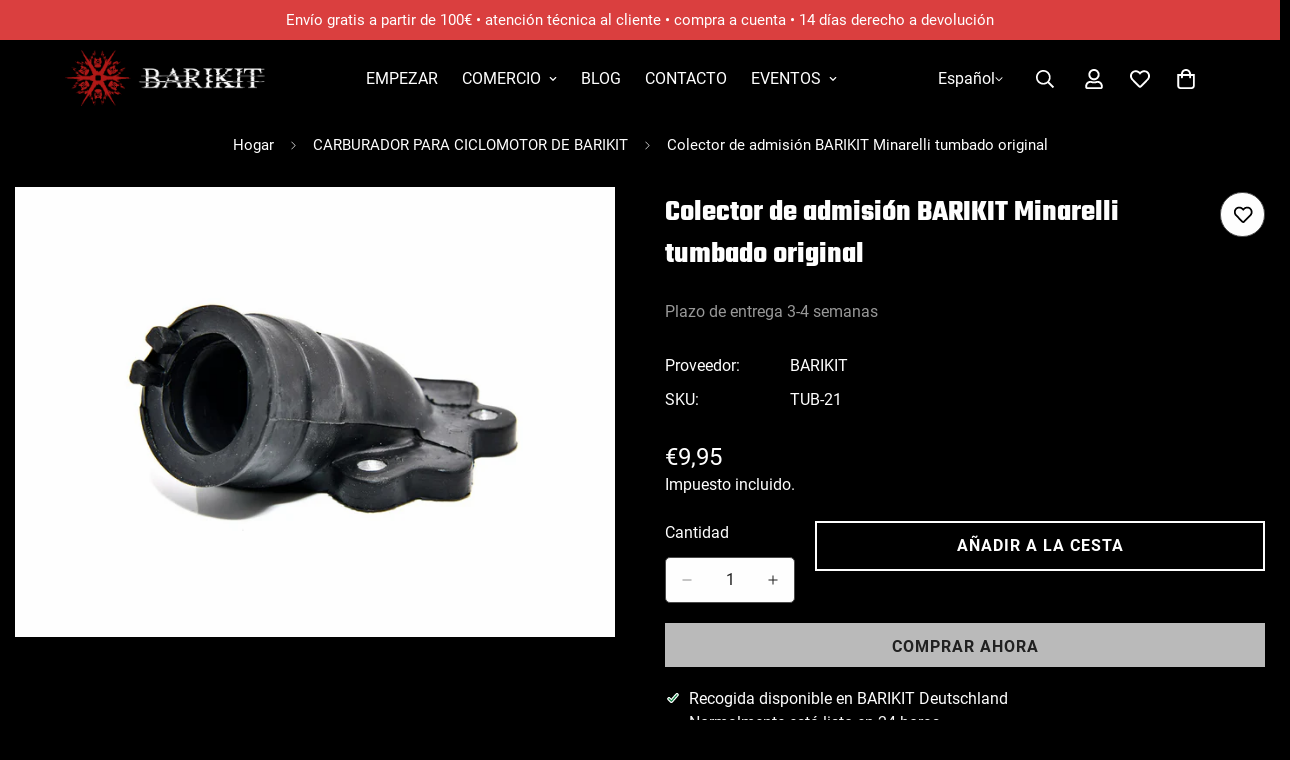

--- FILE ---
content_type: text/css
request_url: https://barikit.de/cdn/shop/t/144/assets/main.css?v=112873091516746839711750539453
body_size: 19278
content:
.m\:grid,.m\:flex{margin-left:max(-15px,var(--column-gap-mobile, var(--column-gap))/-2);margin-right:max(-15px,var(--column-gap-mobile, var(--column-gap))/-2);row-gap:var(--row-gap-mobile, var(--column-gap-mobile, --column-gap))}@media screen and (min-width: 768px){.m\:grid,.m\:flex{margin-left:min(-7.5px,var(--column-gap-mobile, var(--column-gap))/-2);margin-right:min(-7.5px,var(--column-gap-mobile, var(--column-gap))/-2)}}@media screen and (min-width: 1024px){.m\:grid,.m\:flex{row-gap:var(--row-gap, var(--column-gap));margin-left:calc(var(--column-gap, 0)/-2);margin-right:calc(var(--column-gap, 0)/-2)}}.m\:grid,.m\:display-grid{display:grid}.m\:flex,.m\:display-flex{display:flex}.m\:flex-1{flex:1 1 0%}.m\:flex-none{flex:none}.m\:grid-1-cols{grid-template-columns:repeat(1,minmax(0,1fr))}.m\:grid-2-cols{grid-template-columns:repeat(2,minmax(0,1fr))}.m\:grid-3-cols{grid-template-columns:repeat(3,minmax(0,1fr))}.m\:grid-4-cols{grid-template-columns:repeat(4,minmax(0,1fr))}.m\:grid-5-cols{grid-template-columns:repeat(5,minmax(0,1fr))}.m\:grid-6-cols{grid-template-columns:repeat(6,minmax(0,1fr))}.m\:grid-7-cols{grid-template-columns:repeat(7,minmax(0,1fr))}.m\:grid-8-cols{grid-template-columns:repeat(8,minmax(0,1fr))}.m\:grid-9-cols{grid-template-columns:repeat(9,minmax(0,1fr))}.m\:grid-10-cols{grid-template-columns:repeat(10,minmax(0,1fr))}.m\:grid-11-cols{grid-template-columns:repeat(11,minmax(0,1fr))}.m\:grid-12-cols{grid-template-columns:repeat(12,minmax(0,1fr))}.m\:grid-1-rows{grid-template-rows:repeat(1,minmax(0,1fr))}.m\:grid-2-rows{grid-template-rows:repeat(2,minmax(0,1fr))}.m\:grid-3-rows{grid-template-rows:repeat(3,minmax(0,1fr))}.m\:grid-4-rows{grid-template-rows:repeat(4,minmax(0,1fr))}.m\:grid-5-rows{grid-template-rows:repeat(5,minmax(0,1fr))}.m\:grid-6-rows{grid-template-rows:repeat(6,minmax(0,1fr))}.m\:grid-7-rows{grid-template-rows:repeat(7,minmax(0,1fr))}.m\:grid-8-rows{grid-template-rows:repeat(8,minmax(0,1fr))}.m\:grid-9-rows{grid-template-rows:repeat(9,minmax(0,1fr))}.m\:grid-10-rows{grid-template-rows:repeat(10,minmax(0,1fr))}.m\:grid-11-rows{grid-template-rows:repeat(11,minmax(0,1fr))}.m\:grid-12-rows{grid-template-rows:repeat(12,minmax(0,1fr))}.m\:column{padding-left:calc(var(--column-gap-mobile, var(--column-gap))/2);padding-right:calc(var(--column-gap-mobile, var(--column-gap))/2)}@media screen and (min-width: 768px){.m\:column{padding-left:max(7.5px,var(--column-gap-mobile, var(--column-gap))/2);padding-right:max(7.5px,var(--column-gap-mobile, var(--column-gap))/2)}}@media screen and (min-width: 1024px){.m\:column{padding-left:calc(var(--column-gap, 0)/2);padding-right:calc(var(--column-gap, 0)/2)}}.m\:block{display:block}.m\:inline-block{display:inline-block}.m\:flex{display:flex}.m\:flex-col{flex-direction:column}.m\:flex-col-reverse{flex-direction:column-reverse}.m\:flex-row{flex-direction:row}.m\:flex-row-reverse{flex-direction:row-reverse}.m\:flex-wrap{flex-wrap:wrap}.m\:flex-nowrap{flex-wrap:nowrap}.m\:inline-flex{display:inline-flex}.m\:hidden{display:none}.\!m\:hidden{display:none!important}.m\:table-cell{display:table-cell}.m\:items-start{align-items:start}.m\:items-center{align-items:center}.m\:items-end{align-items:end}.m\:items-stretch{align-items:stretch}.m\:justify-start{justify-content:flex-start}.m\:justify-center{justify-content:center}.m\:justify-end{justify-content:flex-end}.m\:justify-between{justify-content:space-between}.m\:justify-around{justify-content:space-around}.m\:text-left{text-align:left}.m\:text-center{text-align:center}.m\:text-right{text-align:right}.m\:text-base{font-size:calc(var(--font-base-size, 1rem)*1px);line-height:1.5rem}.m\:text-sm{font-size:.875rem;line-height:1.25rem}.m\:text-xs{font-size:.75rem;line-height:1rem}.m\:text-lg{font-size:1.125rem;line-height:1.75rem}.m\:text-xl{font-size:1.25rem;line-height:1.75rem}.m\:text-2xl{font-size:1.5rem;line-height:2rem}.m\:text-3xl{font-size:1.875rem;line-height:2.25rem}.m\:text-4xl{font-size:2.25rem;line-height:2.5rem}.m\:text-5xl{font-size:3rem;line-height:1}.m\:text-6xl{font-size:3.75rem;line-height:1}.m\:text-7xl{font-size:4.5rem;line-height:1}.m\:text-8xl{font-size:6rem;line-height:1}.m\:text-9xl{font-size:8rem;line-height:1}.m\:w-1\/12{width:8.3333333333%}.m\:w-2\/12{width:16.6666666667%}.m\:w-3\/12{width:25%}.m\:w-4\/12{width:33.3333333333%}.m\:w-5\/12{width:41.6666666667%}.m\:w-6\/12{width:50%}.m\:w-7\/12{width:58.3333333333%}.m\:w-8\/12{width:66.6666666667%}.m\:w-9\/12{width:75%}.m\:w-10\/12{width:83.3333333333%}.m\:w-11\/12{width:91.6666666667%}.m\:w-12\/12,.m\:w-full{width:100%}.m\:h-full{height:100%}.m\:w-auto{width:auto}.m\:w-1\/2{width:50%}.m\:w-1\/3{width:33.33%}.m\:w-1\/4{width:25%}.m\:w-1\/5{width:20%}.m\:w-2\/5{width:40%}.m\:w-3\/5{width:60%}.m\:w-4\/5{width:80%}.m\:w-5\/5{width:100%}@media (min-width: 640px){.sm\:m\:grid-1-cols{grid-template-columns:repeat(1,minmax(0,1fr))}.sm\:m\:grid-2-cols{grid-template-columns:repeat(2,minmax(0,1fr))}.sm\:m\:grid-3-cols{grid-template-columns:repeat(3,minmax(0,1fr))}.sm\:m\:grid-4-cols{grid-template-columns:repeat(4,minmax(0,1fr))}.sm\:m\:grid-5-cols{grid-template-columns:repeat(5,minmax(0,1fr))}.sm\:m\:grid-6-cols{grid-template-columns:repeat(6,minmax(0,1fr))}.sm\:m\:grid-7-cols{grid-template-columns:repeat(7,minmax(0,1fr))}.sm\:m\:grid-8-cols{grid-template-columns:repeat(8,minmax(0,1fr))}.sm\:m\:grid-9-cols{grid-template-columns:repeat(9,minmax(0,1fr))}.sm\:m\:grid-10-cols{grid-template-columns:repeat(10,minmax(0,1fr))}.sm\:m\:grid-11-cols{grid-template-columns:repeat(11,minmax(0,1fr))}.sm\:m\:grid-12-cols{grid-template-columns:repeat(12,minmax(0,1fr))}.sm\:m\:grid-1-rows{grid-template-rows:repeat(1,minmax(0,1fr))}.sm\:m\:grid-2-rows{grid-template-rows:repeat(2,minmax(0,1fr))}.sm\:m\:grid-3-rows{grid-template-rows:repeat(3,minmax(0,1fr))}.sm\:m\:grid-4-rows{grid-template-rows:repeat(4,minmax(0,1fr))}.sm\:m\:grid-5-rows{grid-template-rows:repeat(5,minmax(0,1fr))}.sm\:m\:grid-6-rows{grid-template-rows:repeat(6,minmax(0,1fr))}.sm\:m\:grid-7-rows{grid-template-rows:repeat(7,minmax(0,1fr))}.sm\:m\:grid-8-rows{grid-template-rows:repeat(8,minmax(0,1fr))}.sm\:m\:grid-9-rows{grid-template-rows:repeat(9,minmax(0,1fr))}.sm\:m\:grid-10-rows{grid-template-rows:repeat(10,minmax(0,1fr))}.sm\:m\:grid-11-rows{grid-template-rows:repeat(11,minmax(0,1fr))}.sm\:m\:grid-12-rows{grid-template-rows:repeat(12,minmax(0,1fr))}.sm\:m\:w-1\/12{width:8.3333333333%}.sm\:m\:w-2\/12{width:16.6666666667%}.sm\:m\:w-3\/12{width:25%}.sm\:m\:w-4\/12{width:33.3333333333%}.sm\:m\:w-5\/12{width:41.6666666667%}.sm\:m\:w-6\/12{width:50%}.sm\:m\:w-7\/12{width:58.3333333333%}.sm\:m\:w-8\/12{width:66.6666666667%}.sm\:m\:w-9\/12{width:75%}.sm\:m\:w-10\/12{width:83.3333333333%}.sm\:m\:w-11\/12{width:91.6666666667%}.sm\:m\:w-12\/12{width:100%}.sm\:m\:w-1\/2{width:50%}.sm\:m\:w-1\/3{width:33.33%}.sm\:m\:w-1\/4{width:25%}.sm\:m\:w-1\/5{width:20%}.sm\:m\:w-full{width:100%}.sm\:m\:w-auto{width:auto}.sm\:m\:mx-auto{margin-left:auto;margin-right:auto}.sm\:m\:mr-auto{margin-right:auto}.sm\:m\:ml-auto{margin-left:auto}.sm\:m\:items-start{align-items:start}.sm\:m\:items-center{align-items:center}.sm\:m\:items-end{align-items:end}.sm\:m\:items-stretch{align-items:stretch}.sm\:m\:flex-col{flex-direction:column}.sm\:m\:flex-col-reverse{flex-direction:column-reverse}.sm\:m\:flex-row{flex-direction:row}.sm\:m\:flex-row-reverse{flex-direction:row-reverse}.sm\:m\:flex-wrap{flex-wrap:wrap}.sm\:m\:flex-nowrap{flex-wrap:nowrap}.sm\:m\:justify-start{justify-content:flex-start}.sm\:m\:justify-center{justify-content:center}.sm\:m\:justify-end{justify-content:flex-end}.sm\:m\:justify-between{justify-content:space-between}.sm\:m\:justify-around{justify-content:space-around}.sm\:m\:text-left{text-align:left}.sm\:m\:text-center{text-align:center}.sm\:m\:text-right{text-align:right}.\!sm\:m\:hidden{display:none!important}.sm\:m\:hidden{display:none}.sm\:m\:block{display:block}.sm\:m\:flex{display:flex}.sm\:m\:grid{display:grid}.sm\:m\:display-flex{display:flex}.sm\:m\:display-grid{display:grid}.sm\:m\:table-cell{display:table-cell}.sm\:m\:text-base{font-size:calc(var(--font-base-size, 1rem)*1px);line-height:1.5rem}.sm\:m\:text-sm{font-size:.875rem;line-height:1.25rem}.sm\:m\:text-xs{font-size:.75rem;line-height:1rem}.sm\:m\:text-lg{font-size:1.125rem;line-height:1.75rem}.sm\:m\:text-xl{font-size:1.25rem;line-height:1.75rem}.sm\:m\:text-2xl{font-size:1.5rem;line-height:2rem}.sm\:m\:text-3xl{font-size:1.875rem;line-height:2.25rem}.sm\:m\:text-4xl{font-size:2.25rem;line-height:2.5rem}.sm\:m\:text-5xl{font-size:3rem;line-height:1}.sm\:m\:text-6xl{font-size:3.75rem;line-height:1}.sm\:m\:text-7xl{font-size:4.5rem;line-height:1}.sm\:m\:text-8xl{font-size:6rem;line-height:1}.sm\:m\:text-9xl{font-size:8rem;line-height:1}}@media (min-width: 768px){.md\:m\:grid-1-cols{grid-template-columns:repeat(1,minmax(0,1fr))}.md\:m\:grid-2-cols{grid-template-columns:repeat(2,minmax(0,1fr))}.md\:m\:grid-3-cols{grid-template-columns:repeat(3,minmax(0,1fr))}.md\:m\:grid-4-cols{grid-template-columns:repeat(4,minmax(0,1fr))}.md\:m\:grid-5-cols{grid-template-columns:repeat(5,minmax(0,1fr))}.md\:m\:grid-6-cols{grid-template-columns:repeat(6,minmax(0,1fr))}.md\:m\:grid-7-cols{grid-template-columns:repeat(7,minmax(0,1fr))}.md\:m\:grid-8-cols{grid-template-columns:repeat(8,minmax(0,1fr))}.md\:m\:grid-9-cols{grid-template-columns:repeat(9,minmax(0,1fr))}.md\:m\:grid-10-cols{grid-template-columns:repeat(10,minmax(0,1fr))}.md\:m\:grid-11-cols{grid-template-columns:repeat(11,minmax(0,1fr))}.md\:m\:grid-12-cols{grid-template-columns:repeat(12,minmax(0,1fr))}.md\:m\:grid-1-rows{grid-template-rows:repeat(1,minmax(0,1fr))}.md\:m\:grid-2-rows{grid-template-rows:repeat(2,minmax(0,1fr))}.md\:m\:grid-3-rows{grid-template-rows:repeat(3,minmax(0,1fr))}.md\:m\:grid-4-rows{grid-template-rows:repeat(4,minmax(0,1fr))}.md\:m\:grid-5-rows{grid-template-rows:repeat(5,minmax(0,1fr))}.md\:m\:grid-6-rows{grid-template-rows:repeat(6,minmax(0,1fr))}.md\:m\:grid-7-rows{grid-template-rows:repeat(7,minmax(0,1fr))}.md\:m\:grid-8-rows{grid-template-rows:repeat(8,minmax(0,1fr))}.md\:m\:grid-9-rows{grid-template-rows:repeat(9,minmax(0,1fr))}.md\:m\:grid-10-rows{grid-template-rows:repeat(10,minmax(0,1fr))}.md\:m\:grid-11-rows{grid-template-rows:repeat(11,minmax(0,1fr))}.md\:m\:grid-12-rows{grid-template-rows:repeat(12,minmax(0,1fr))}.md\:m\:w-1\/12{width:8.3333333333%}.md\:m\:w-2\/12{width:16.6666666667%}.md\:m\:w-3\/12{width:25%}.md\:m\:w-4\/12{width:33.3333333333%}.md\:m\:w-5\/12{width:41.6666666667%}.md\:m\:w-6\/12{width:50%}.md\:m\:w-7\/12{width:58.3333333333%}.md\:m\:w-8\/12{width:66.6666666667%}.md\:m\:w-9\/12{width:75%}.md\:m\:w-10\/12{width:83.3333333333%}.md\:m\:w-11\/12{width:91.6666666667%}.md\:m\:w-12\/12{width:100%}.md\:m\:w-1\/2{width:50%}.md\:m\:w-1\/3{width:33.33%}.md\:m\:w-1\/4{width:25%}.md\:m\:w-1\/5{width:20%}.md\:m\:w-full{width:100%}.md\:m\:w-auto{width:auto}.md\:m\:mx-auto{margin-left:auto;margin-right:auto}.md\:m\:mr-auto{margin-right:auto}.md\:m\:ml-auto{margin-left:auto}.md\:m\:items-start{align-items:start}.md\:m\:items-center{align-items:center}.md\:m\:items-end{align-items:end}.md\:m\:items-stretch{align-items:stretch}.md\:m\:flex-col{flex-direction:column}.md\:m\:flex-col-reverse{flex-direction:column-reverse}.md\:m\:flex-row{flex-direction:row}.md\:m\:flex-row-reverse{flex-direction:row-reverse}.md\:m\:flex-wrap{flex-wrap:wrap}.md\:m\:flex-nowrap{flex-wrap:nowrap}.md\:m\:justify-start{justify-content:flex-start}.md\:m\:justify-center{justify-content:center}.md\:m\:justify-end{justify-content:flex-end}.md\:m\:justify-between{justify-content:space-between}.md\:m\:justify-around{justify-content:space-around}.md\:m\:text-left{text-align:left}.md\:m\:text-center{text-align:center}.md\:m\:text-right{text-align:right}.\!md\:m\:hidden{display:none!important}.md\:m\:hidden{display:none}.md\:m\:block{display:block}.md\:m\:flex{display:flex}.md\:m\:grid{display:grid}.md\:m\:display-flex{display:flex}.md\:m\:display-grid{display:grid}.md\:m\:table-cell{display:table-cell}.md\:m\:text-base{font-size:calc(var(--font-base-size, 1rem)*1px);line-height:1.5rem}.md\:m\:text-sm{font-size:.875rem;line-height:1.25rem}.md\:m\:text-xs{font-size:.75rem;line-height:1rem}.md\:m\:text-lg{font-size:1.125rem;line-height:1.75rem}.md\:m\:text-xl{font-size:1.25rem;line-height:1.75rem}.md\:m\:text-2xl{font-size:1.5rem;line-height:2rem}.md\:m\:text-3xl{font-size:1.875rem;line-height:2.25rem}.md\:m\:text-4xl{font-size:2.25rem;line-height:2.5rem}.md\:m\:text-5xl{font-size:3rem;line-height:1}.md\:m\:text-6xl{font-size:3.75rem;line-height:1}.md\:m\:text-7xl{font-size:4.5rem;line-height:1}.md\:m\:text-8xl{font-size:6rem;line-height:1}.md\:m\:text-9xl{font-size:8rem;line-height:1}}@media (min-width: 1024px){.lg\:m\:grid-1-cols{grid-template-columns:repeat(1,minmax(0,1fr))}.lg\:m\:grid-2-cols{grid-template-columns:repeat(2,minmax(0,1fr))}.lg\:m\:grid-3-cols{grid-template-columns:repeat(3,minmax(0,1fr))}.lg\:m\:grid-4-cols{grid-template-columns:repeat(4,minmax(0,1fr))}.lg\:m\:grid-5-cols{grid-template-columns:repeat(5,minmax(0,1fr))}.lg\:m\:grid-6-cols{grid-template-columns:repeat(6,minmax(0,1fr))}.lg\:m\:grid-7-cols{grid-template-columns:repeat(7,minmax(0,1fr))}.lg\:m\:grid-8-cols{grid-template-columns:repeat(8,minmax(0,1fr))}.lg\:m\:grid-9-cols{grid-template-columns:repeat(9,minmax(0,1fr))}.lg\:m\:grid-10-cols{grid-template-columns:repeat(10,minmax(0,1fr))}.lg\:m\:grid-11-cols{grid-template-columns:repeat(11,minmax(0,1fr))}.lg\:m\:grid-12-cols{grid-template-columns:repeat(12,minmax(0,1fr))}.lg\:m\:grid-1-rows{grid-template-rows:repeat(1,minmax(0,1fr))}.lg\:m\:grid-2-rows{grid-template-rows:repeat(2,minmax(0,1fr))}.lg\:m\:grid-3-rows{grid-template-rows:repeat(3,minmax(0,1fr))}.lg\:m\:grid-4-rows{grid-template-rows:repeat(4,minmax(0,1fr))}.lg\:m\:grid-5-rows{grid-template-rows:repeat(5,minmax(0,1fr))}.lg\:m\:grid-6-rows{grid-template-rows:repeat(6,minmax(0,1fr))}.lg\:m\:grid-7-rows{grid-template-rows:repeat(7,minmax(0,1fr))}.lg\:m\:grid-8-rows{grid-template-rows:repeat(8,minmax(0,1fr))}.lg\:m\:grid-9-rows{grid-template-rows:repeat(9,minmax(0,1fr))}.lg\:m\:grid-10-rows{grid-template-rows:repeat(10,minmax(0,1fr))}.lg\:m\:grid-11-rows{grid-template-rows:repeat(11,minmax(0,1fr))}.lg\:m\:grid-12-rows{grid-template-rows:repeat(12,minmax(0,1fr))}.lg\:m\:w-1\/12{width:8.3333333333%}.lg\:m\:w-2\/12{width:16.6666666667%}.lg\:m\:w-3\/12{width:25%}.lg\:m\:w-4\/12{width:33.3333333333%}.lg\:m\:w-5\/12{width:41.6666666667%}.lg\:m\:w-6\/12{width:50%}.lg\:m\:w-7\/12{width:58.3333333333%}.lg\:m\:w-8\/12{width:66.6666666667%}.lg\:m\:w-9\/12{width:75%}.lg\:m\:w-10\/12{width:83.3333333333%}.lg\:m\:w-11\/12{width:91.6666666667%}.lg\:m\:w-12\/12{width:100%}.lg\:m\:w-1\/2{width:50%}.lg\:m\:w-1\/3{width:33.33%}.lg\:m\:w-1\/4{width:25%}.lg\:m\:w-1\/5{width:20%}.lg\:m\:w-full{width:100%}.lg\:m\:w-auto{width:auto}.lg\:m\:mx-auto{margin-left:auto;margin-right:auto}.lg\:m\:mr-auto{margin-right:auto}.lg\:m\:ml-auto{margin-left:auto}.lg\:m\:items-start{align-items:start}.lg\:m\:items-center{align-items:center}.lg\:m\:items-end{align-items:end}.lg\:m\:items-stretch{align-items:stretch}.lg\:m\:flex-col{flex-direction:column}.lg\:m\:flex-col-reverse{flex-direction:column-reverse}.lg\:m\:flex-row{flex-direction:row}.lg\:m\:flex-row-reverse{flex-direction:row-reverse}.lg\:m\:flex-wrap{flex-wrap:wrap}.lg\:m\:flex-nowrap{flex-wrap:nowrap}.lg\:m\:justify-start{justify-content:flex-start}.lg\:m\:justify-center{justify-content:center}.lg\:m\:justify-end{justify-content:flex-end}.lg\:m\:justify-between{justify-content:space-between}.lg\:m\:justify-around{justify-content:space-around}.lg\:m\:text-left{text-align:left}.lg\:m\:text-center{text-align:center}.lg\:m\:text-right{text-align:right}.\!lg\:m\:hidden{display:none!important}.lg\:m\:hidden{display:none}.lg\:m\:block{display:block}.lg\:m\:flex{display:flex}.lg\:m\:grid{display:grid}.lg\:m\:display-flex{display:flex}.lg\:m\:display-grid{display:grid}.lg\:m\:table-cell{display:table-cell}.lg\:m\:text-base{font-size:calc(var(--font-base-size, 1rem)*1px);line-height:1.5rem}.lg\:m\:text-sm{font-size:.875rem;line-height:1.25rem}.lg\:m\:text-xs{font-size:.75rem;line-height:1rem}.lg\:m\:text-lg{font-size:1.125rem;line-height:1.75rem}.lg\:m\:text-xl{font-size:1.25rem;line-height:1.75rem}.lg\:m\:text-2xl{font-size:1.5rem;line-height:2rem}.lg\:m\:text-3xl{font-size:1.875rem;line-height:2.25rem}.lg\:m\:text-4xl{font-size:2.25rem;line-height:2.5rem}.lg\:m\:text-5xl{font-size:3rem;line-height:1}.lg\:m\:text-6xl{font-size:3.75rem;line-height:1}.lg\:m\:text-7xl{font-size:4.5rem;line-height:1}.lg\:m\:text-8xl{font-size:6rem;line-height:1}.lg\:m\:text-9xl{font-size:8rem;line-height:1}}@media (min-width: 1280px){.xl\:m\:grid-1-cols{grid-template-columns:repeat(1,minmax(0,1fr))}.xl\:m\:grid-2-cols{grid-template-columns:repeat(2,minmax(0,1fr))}.xl\:m\:grid-3-cols{grid-template-columns:repeat(3,minmax(0,1fr))}.xl\:m\:grid-4-cols{grid-template-columns:repeat(4,minmax(0,1fr))}.xl\:m\:grid-5-cols{grid-template-columns:repeat(5,minmax(0,1fr))}.xl\:m\:grid-6-cols{grid-template-columns:repeat(6,minmax(0,1fr))}.xl\:m\:grid-7-cols{grid-template-columns:repeat(7,minmax(0,1fr))}.xl\:m\:grid-8-cols{grid-template-columns:repeat(8,minmax(0,1fr))}.xl\:m\:grid-9-cols{grid-template-columns:repeat(9,minmax(0,1fr))}.xl\:m\:grid-10-cols{grid-template-columns:repeat(10,minmax(0,1fr))}.xl\:m\:grid-11-cols{grid-template-columns:repeat(11,minmax(0,1fr))}.xl\:m\:grid-12-cols{grid-template-columns:repeat(12,minmax(0,1fr))}.xl\:m\:grid-1-rows{grid-template-rows:repeat(1,minmax(0,1fr))}.xl\:m\:grid-2-rows{grid-template-rows:repeat(2,minmax(0,1fr))}.xl\:m\:grid-3-rows{grid-template-rows:repeat(3,minmax(0,1fr))}.xl\:m\:grid-4-rows{grid-template-rows:repeat(4,minmax(0,1fr))}.xl\:m\:grid-5-rows{grid-template-rows:repeat(5,minmax(0,1fr))}.xl\:m\:grid-6-rows{grid-template-rows:repeat(6,minmax(0,1fr))}.xl\:m\:grid-7-rows{grid-template-rows:repeat(7,minmax(0,1fr))}.xl\:m\:grid-8-rows{grid-template-rows:repeat(8,minmax(0,1fr))}.xl\:m\:grid-9-rows{grid-template-rows:repeat(9,minmax(0,1fr))}.xl\:m\:grid-10-rows{grid-template-rows:repeat(10,minmax(0,1fr))}.xl\:m\:grid-11-rows{grid-template-rows:repeat(11,minmax(0,1fr))}.xl\:m\:grid-12-rows{grid-template-rows:repeat(12,minmax(0,1fr))}.xl\:m\:w-1\/12{width:8.3333333333%}.xl\:m\:w-2\/12{width:16.6666666667%}.xl\:m\:w-3\/12{width:25%}.xl\:m\:w-4\/12{width:33.3333333333%}.xl\:m\:w-5\/12{width:41.6666666667%}.xl\:m\:w-6\/12{width:50%}.xl\:m\:w-7\/12{width:58.3333333333%}.xl\:m\:w-8\/12{width:66.6666666667%}.xl\:m\:w-9\/12{width:75%}.xl\:m\:w-10\/12{width:83.3333333333%}.xl\:m\:w-11\/12{width:91.6666666667%}.xl\:m\:w-12\/12{width:100%}.xl\:m\:w-1\/2{width:50%}.xl\:m\:w-1\/3{width:33.33%}.xl\:m\:w-1\/4{width:25%}.xl\:m\:w-1\/5{width:20%}.xl\:m\:w-full{width:100%}.xl\:m\:w-auto{width:auto}.xl\:m\:mx-auto{margin-left:auto;margin-right:auto}.xl\:m\:mr-auto{margin-right:auto}.xl\:m\:ml-auto{margin-left:auto}.xl\:m\:items-start{align-items:start}.xl\:m\:items-center{align-items:center}.xl\:m\:items-end{align-items:end}.xl\:m\:items-stretch{align-items:stretch}.xl\:m\:flex-col{flex-direction:column}.xl\:m\:flex-col-reverse{flex-direction:column-reverse}.xl\:m\:flex-row{flex-direction:row}.xl\:m\:flex-row-reverse{flex-direction:row-reverse}.xl\:m\:flex-wrap{flex-wrap:wrap}.xl\:m\:flex-nowrap{flex-wrap:nowrap}.xl\:m\:justify-start{justify-content:flex-start}.xl\:m\:justify-center{justify-content:center}.xl\:m\:justify-end{justify-content:flex-end}.xl\:m\:justify-between{justify-content:space-between}.xl\:m\:justify-around{justify-content:space-around}.xl\:m\:text-left{text-align:left}.xl\:m\:text-center{text-align:center}.xl\:m\:text-right{text-align:right}.\!xl\:m\:hidden{display:none!important}.xl\:m\:hidden{display:none}.xl\:m\:block{display:block}.xl\:m\:flex{display:flex}.xl\:m\:grid{display:grid}.xl\:m\:display-flex{display:flex}.xl\:m\:display-grid{display:grid}.xl\:m\:table-cell{display:table-cell}.xl\:m\:text-base{font-size:calc(var(--font-base-size, 1rem)*1px);line-height:1.5rem}.xl\:m\:text-sm{font-size:.875rem;line-height:1.25rem}.xl\:m\:text-xs{font-size:.75rem;line-height:1rem}.xl\:m\:text-lg{font-size:1.125rem;line-height:1.75rem}.xl\:m\:text-xl{font-size:1.25rem;line-height:1.75rem}.xl\:m\:text-2xl{font-size:1.5rem;line-height:2rem}.xl\:m\:text-3xl{font-size:1.875rem;line-height:2.25rem}.xl\:m\:text-4xl{font-size:2.25rem;line-height:2.5rem}.xl\:m\:text-5xl{font-size:3rem;line-height:1}.xl\:m\:text-6xl{font-size:3.75rem;line-height:1}.xl\:m\:text-7xl{font-size:4.5rem;line-height:1}.xl\:m\:text-8xl{font-size:6rem;line-height:1}.xl\:m\:text-9xl{font-size:8rem;line-height:1}}@media (min-width: 1536px){.xxl\:m\:grid-1-cols{grid-template-columns:repeat(1,minmax(0,1fr))}.xxl\:m\:grid-2-cols{grid-template-columns:repeat(2,minmax(0,1fr))}.xxl\:m\:grid-3-cols{grid-template-columns:repeat(3,minmax(0,1fr))}.xxl\:m\:grid-4-cols{grid-template-columns:repeat(4,minmax(0,1fr))}.xxl\:m\:grid-5-cols{grid-template-columns:repeat(5,minmax(0,1fr))}.xxl\:m\:grid-6-cols{grid-template-columns:repeat(6,minmax(0,1fr))}.xxl\:m\:grid-7-cols{grid-template-columns:repeat(7,minmax(0,1fr))}.xxl\:m\:grid-8-cols{grid-template-columns:repeat(8,minmax(0,1fr))}.xxl\:m\:grid-9-cols{grid-template-columns:repeat(9,minmax(0,1fr))}.xxl\:m\:grid-10-cols{grid-template-columns:repeat(10,minmax(0,1fr))}.xxl\:m\:grid-11-cols{grid-template-columns:repeat(11,minmax(0,1fr))}.xxl\:m\:grid-12-cols{grid-template-columns:repeat(12,minmax(0,1fr))}.xxl\:m\:grid-1-rows{grid-template-rows:repeat(1,minmax(0,1fr))}.xxl\:m\:grid-2-rows{grid-template-rows:repeat(2,minmax(0,1fr))}.xxl\:m\:grid-3-rows{grid-template-rows:repeat(3,minmax(0,1fr))}.xxl\:m\:grid-4-rows{grid-template-rows:repeat(4,minmax(0,1fr))}.xxl\:m\:grid-5-rows{grid-template-rows:repeat(5,minmax(0,1fr))}.xxl\:m\:grid-6-rows{grid-template-rows:repeat(6,minmax(0,1fr))}.xxl\:m\:grid-7-rows{grid-template-rows:repeat(7,minmax(0,1fr))}.xxl\:m\:grid-8-rows{grid-template-rows:repeat(8,minmax(0,1fr))}.xxl\:m\:grid-9-rows{grid-template-rows:repeat(9,minmax(0,1fr))}.xxl\:m\:grid-10-rows{grid-template-rows:repeat(10,minmax(0,1fr))}.xxl\:m\:grid-11-rows{grid-template-rows:repeat(11,minmax(0,1fr))}.xxl\:m\:grid-12-rows{grid-template-rows:repeat(12,minmax(0,1fr))}.xxl\:m\:w-1\/12{width:8.3333333333%}.xxl\:m\:w-2\/12{width:16.6666666667%}.xxl\:m\:w-3\/12{width:25%}.xxl\:m\:w-4\/12{width:33.3333333333%}.xxl\:m\:w-5\/12{width:41.6666666667%}.xxl\:m\:w-6\/12{width:50%}.xxl\:m\:w-7\/12{width:58.3333333333%}.xxl\:m\:w-8\/12{width:66.6666666667%}.xxl\:m\:w-9\/12{width:75%}.xxl\:m\:w-10\/12{width:83.3333333333%}.xxl\:m\:w-11\/12{width:91.6666666667%}.xxl\:m\:w-12\/12{width:100%}.xxl\:m\:w-1\/2{width:50%}.xxl\:m\:w-1\/3{width:33.33%}.xxl\:m\:w-1\/4{width:25%}.xxl\:m\:w-1\/5{width:20%}.xxl\:m\:w-full{width:100%}.xxl\:m\:w-auto{width:auto}.xxl\:m\:mx-auto{margin-left:auto;margin-right:auto}.xxl\:m\:mr-auto{margin-right:auto}.xxl\:m\:ml-auto{margin-left:auto}.xxl\:m\:items-start{align-items:start}.xxl\:m\:items-center{align-items:center}.xxl\:m\:items-end{align-items:end}.xxl\:m\:items-stretch{align-items:stretch}.xxl\:m\:flex-col{flex-direction:column}.xxl\:m\:flex-col-reverse{flex-direction:column-reverse}.xxl\:m\:flex-row{flex-direction:row}.xxl\:m\:flex-row-reverse{flex-direction:row-reverse}.xxl\:m\:flex-wrap{flex-wrap:wrap}.xxl\:m\:flex-nowrap{flex-wrap:nowrap}.xxl\:m\:justify-start{justify-content:flex-start}.xxl\:m\:justify-center{justify-content:center}.xxl\:m\:justify-end{justify-content:flex-end}.xxl\:m\:justify-between{justify-content:space-between}.xxl\:m\:justify-around{justify-content:space-around}.xxl\:m\:text-left{text-align:left}.xxl\:m\:text-center{text-align:center}.xxl\:m\:text-right{text-align:right}.\!xxl\:m\:hidden{display:none!important}.xxl\:m\:hidden{display:none}.xxl\:m\:block{display:block}.xxl\:m\:flex{display:flex}.xxl\:m\:grid{display:grid}.xxl\:m\:display-flex{display:flex}.xxl\:m\:display-grid{display:grid}.xxl\:m\:table-cell{display:table-cell}.xxl\:m\:text-base{font-size:calc(var(--font-base-size, 1rem)*1px);line-height:1.5rem}.xxl\:m\:text-sm{font-size:.875rem;line-height:1.25rem}.xxl\:m\:text-xs{font-size:.75rem;line-height:1rem}.xxl\:m\:text-lg{font-size:1.125rem;line-height:1.75rem}.xxl\:m\:text-xl{font-size:1.25rem;line-height:1.75rem}.xxl\:m\:text-2xl{font-size:1.5rem;line-height:2rem}.xxl\:m\:text-3xl{font-size:1.875rem;line-height:2.25rem}.xxl\:m\:text-4xl{font-size:2.25rem;line-height:2.5rem}.xxl\:m\:text-5xl{font-size:3rem;line-height:1}.xxl\:m\:text-6xl{font-size:3.75rem;line-height:1}.xxl\:m\:text-7xl{font-size:4.5rem;line-height:1}.xxl\:m\:text-8xl{font-size:6rem;line-height:1}.xxl\:m\:text-9xl{font-size:8rem;line-height:1}}@media screen and (max-width: 767px){.m\:hidden-mobile{display:none}.\!m\:hidden-mobile{display:none!important}}*,:before,:after{box-sizing:border-box;border-width:0;border-style:solid;-webkit-tap-highlight-color:rgba(0,0,0,0)}html{line-height:1.5;-webkit-text-size-adjust:100%;-moz-tab-size:4;tab-size:4}body{margin:0;line-height:inherit}hr{height:0;color:inherit;border-top-width:1px}abbr:where([title]){text-decoration:underline dotted}a{color:inherit;text-decoration:inherit;cursor:pointer}b,strong{font-weight:bolder}code,kbd,samp,pre{font-size:1em}small{font-size:80%}sub{bottom:-.25em}sup{top:-.5em}table{text-indent:0;border-color:inherit;border-collapse:collapse}button,input,optgroup,select,textarea{font-family:inherit;font-feature-settings:inherit;font-variation-settings:inherit;font-size:100%;font-weight:inherit;line-height:inherit;color:currentColor;margin:0;padding:0}button,select{text-transform:none}button,[type=button],[type=reset],[type=submit]{-webkit-appearance:button;appearance:button;background-color:#0000;background-image:none}:-moz-focusring{outline:auto}:-moz-ui-invalid{box-shadow:none}progress{vertical-align:baseline}::-webkit-inner-spin-button,::-webkit-outer-spin-button{height:auto}[type=search]{-webkit-appearance:textfield;appearance:textfied;outline-offset:-2px}::-webkit-search-decoration{-webkit-appearance:none}::-webkit-file-upload-button{-webkit-appearance:button;font:inherit}summary{display:list-item}blockquote,dl,dd,h1,h2,h3,h4,h5,h6,hr,figure,p,pre{margin:0}fieldset{margin:0;padding:0}legend{padding:0}ol,ul,menu{list-style:none;margin:0;padding:0}dialog{padding:0}textarea{resize:vertical}input::placeholder,textarea::placeholder{opacity:.75;color:rgb(var(--color-form-field-text))}button,[role=button]{cursor:pointer}:disabled{cursor:default}img,svg,video,canvas,audio,iframe,embed,object{display:block}img,video{max-width:100%;height:auto}[hidden]{display:none!important}.rte>*:last-child{margin-bottom:0}.rte :where(img,iframe){display:inline-block;border-radius:var(--blocks-radius);overflow:hidden;-webkit-mask-image:-webkit-radial-gradient(white,black)}.rte :where(h1,h2,h3,h4,h5,h6){margin-bottom:.85em;margin-top:1em}.rte p{margin-bottom:.75em;margin-top:.75em}.rte p:first-child{margin-top:0}.rte p:last-child{margin-bottom:0}.rte table{table-layout:fixed}.rte table:not([class]){border-collapse:collapse;border-style:hidden;box-shadow:0 0 0 1px rgba(var(--color-foreground),.2)}.rte table:not([class]) td,.rte table:not([class]) th{padding:.5em;border:1px solid rgba(var(--color-foreground),.2)}.rte img{height:auto;max-width:100%;margin-top:1rem;margin-bottom:1rem}.rte blockquote{display:inline-flex;font-style:italic;color:rgba(var(--color-foreground),.75);border-left:.2rem solid rgba(var(--color-foreground),.2);padding-left:1rem;margin:revert}.rte blockquote>*{margin:-.5rem 0}@media screen and (min-width: 750px){.rte blockquote{padding-left:1.5rem}}.rte :where(ul,ol){padding-left:2rem;margin-bottom:1.25em;margin-top:1.25em}.rte :where(ul,ol).liststyle-none{list-style:none;padding:0}.rte ul{list-style-type:disc}.rte ol{list-style-type:decimal}.rte ul.list-none{list-style:none;padding:0}.rte li{list-style:inherit;line-height:2}.rte li:last-child{margin-bottom:0}input[type=number]::-webkit-outer-spin-button,input[type=number]::-webkit-inner-spin-button{-webkit-appearance:none;margin:0}input::-webkit-outer-spin-button,input::-webkit-inner-spin-button{-webkit-appearance:none;margin:0}input[type=text],input[type=email],input[type=password],input[type=search],select{-webkit-appearance:none;-moz-appearance:none;appearance:none}input[type=number]{-moz-appearance:textfield}input[type=search]::-webkit-search-decoration,input[type=search]::-webkit-search-cancel-button,input[type=search]::-webkit-search-results-button,input[type=search]::-webkit-search-results-decoration{-webkit-appearance:none}select{background-color:#0000;background-position:center;background-repeat:no-repeat;background-image:var(--arrow-select-box);background-size:10px;background-position-x:calc(100% - 9px);padding-right:25px}input:not(.m-quantity__input,.form-field,.m-facets-price--range,.tcustomizer__color-picker--input,.tcustomizer__text-field),textarea:not(.m-quantity__input,.form-field,.m-facets-price--range,.tcustomizer__color-picker--input,.tcustomizer__text-field){border-width:1px;border-style:solid}.m-button,.shopify-payment-button__button.shopify-payment-button__button--unbranded,.spr-button.spr-button-primary{outline:none;text-align:center;padding:10px 20px;white-space:normal;transition:var(--m-duration-default, .25s) all;display:inline-block;border:1px solid rgba(0,0,0,0);font-size:var(--font-btn-size, 1rem);font-weight:var(--font-btn-weight, 500);letter-spacing:var(--btn-letter-spacing, 0);text-transform:var(--btn-text-transform, "");border-radius:var(--btn-border-radius, 0);line-height:var(--btn-line-height, "normal")}.m-button:hover,.shopify-payment-button__button.shopify-payment-button__button--unbranded:hover,.spr-button.spr-button-primary:hover{cursor:pointer}.m-button:focus,.shopify-payment-button__button.shopify-payment-button__button--unbranded:focus,.spr-button.spr-button-primary:focus,.m-button:hover,.shopify-payment-button__button.shopify-payment-button__button--unbranded:hover,.spr-button.spr-button-primary:hover{border-color:rgb(var(--color-button-hover));background-color:rgb(var(--color-button-hover));color:rgb(var(--color-button-text-hover))}.m-button:not(.m-button--link,.m-link-underline,.m-button--blank):hover,.shopify-payment-button__button.shopify-payment-button__button--unbranded:not(.m-button--link,.m-link-underline,.m-button--blank):hover,.spr-button.spr-button-primary:not(.m-button--link,.m-link-underline,.m-button--blank):hover{box-shadow:0 0 0 .2rem rgb(var(--color-button-hover))}.m-button:disabled,.shopify-payment-button__button.shopify-payment-button__button--unbranded:disabled,.spr-button.spr-button-primary:disabled,.m-button.disabled,.disabled.shopify-payment-button__button.shopify-payment-button__button--unbranded,.disabled.spr-button.spr-button-primary,.m-button--disabled,.m-button[disabled],[disabled].shopify-payment-button__button.shopify-payment-button__button--unbranded,[disabled].spr-button.spr-button-primary{pointer-events:none;opacity:.5}.m-button.m-button--small,.m-button--small.shopify-payment-button__button.shopify-payment-button__button--unbranded,.m-button--small.spr-button.spr-button-primary{font-size:14px;line-height:20px}.m-button.m-button--small:not(.m-button--link):not(.m-link-underline),.m-button--small.shopify-payment-button__button.shopify-payment-button__button--unbranded:not(.m-button--link):not(.m-link-underline),.m-button--small.spr-button.spr-button-primary:not(.m-button--link):not(.m-link-underline){padding-top:8px;padding-bottom:8px}.m-button.m-button--large:not(.m-button--link):not(.m-link-underline),.m-button--large.shopify-payment-button__button.shopify-payment-button__button--unbranded:not(.m-button--link):not(.m-link-underline),.m-button--large.spr-button.spr-button-primary:not(.m-button--link):not(.m-link-underline){padding-top:12px;padding-bottom:12px}@media screen and (min-width: 1024px){.m-button.m-button--large,.m-button--large.shopify-payment-button__button.shopify-payment-button__button--unbranded,.m-button--large.spr-button.spr-button-primary{font-size:18px;line-height:28px}}@media screen and (min-width: 768px){.m-button,.shopify-payment-button__button.shopify-payment-button__button--unbranded,.spr-button.spr-button-primary{padding-left:30px;padding-right:30px}}.m-button--primary,.shopify-payment-button__button.shopify-payment-button__button--unbranded,.spr-button.spr-button-primary{background-color:rgb(var(--color-button));border-color:rgb(var(--color-button));color:rgb(var(--color-button-text))}.m-button--primary:focus,.shopify-payment-button__button.shopify-payment-button__button--unbranded:focus,.spr-button.spr-button-primary:focus,.m-button--primary:hover,.shopify-payment-button__button.shopify-payment-button__button--unbranded:hover,.spr-button.spr-button-primary:hover{background:rgb(var(--color-button-hover));border-color:rgb(var(--color-button-hover));color:rgb(var(--color-button-text-hover))}.m-button--link,.m-section__description a,.m-link-underline,.rte a:not(.spr-summary-actions-newreview){padding:0;border-radius:0;border-width:0;position:relative;color:inherit}.m-button--link:hover,.m-section__description a:hover,.m-link-underline:hover,.rte a:hover:not(.spr-summary-actions-newreview),.m-button--link:focus,.m-section__description a:focus,.m-link-underline:focus,.rte a:focus:not(.spr-summary-actions-newreview){background:none;color:inherit}.m-button--link:hover:before,.m-section__description a:hover:before,.m-link-underline:hover:before,.rte a:hover:not(.spr-summary-actions-newreview):before,.m-button--link:focus:before,.m-section__description a:focus:before,.m-link-underline:focus:before,.rte a:focus:not(.spr-summary-actions-newreview):before{-webkit-transform:scaleX(0) translateZ(0);transform:scaleX(0) translateZ(0);-webkit-transition:-webkit-transform var(--m-duration-long, .5s) cubic-bezier(.165,.84,.44,1);transition:-webkit-transform var(--m-duration-long, .5s) cubic-bezier(.165,.84,.44,1);transition:transform var(--m-duration-long, .5s) cubic-bezier(.165,.84,.44,1)}.m-button--link:hover:after,.m-section__description a:hover:after,.m-link-underline:hover:after,.rte a:hover:not(.spr-summary-actions-newreview):after,.m-button--link:focus:after,.m-section__description a:focus:after,.m-link-underline:focus:after,.rte a:focus:not(.spr-summary-actions-newreview):after{-webkit-transform:scaleX(1) translateZ(0);transform:scaleX(1) translateZ(0);transition:transform var(--m-duration-long, .5s) cubic-bezier(.165,.84,.44,1) .3s,-webkit-transform var(--m-duration-long, .5s) cubic-bezier(.165,.84,.44,1) .3s}.m-button--link:before,.m-section__description a:before,.m-link-underline:before,.rte a:not(.spr-summary-actions-newreview):before,.m-button--link:after,.m-section__description a:after,.m-link-underline:after,.rte a:not(.spr-summary-actions-newreview):after{content:"";position:absolute;bottom:-1px;left:0;width:100%;height:var(--btn-link-border, 1px);background:currentColor;-webkit-transform-origin:right;-ms-transform-origin:right;transform-origin:right;-webkit-transform:scaleX(1) translateZ(0);transform:scaleX(1) translateZ(0);transition:transform var(--m-duration-long, .5s) cubic-bezier(.165,.84,.44,1) .3s,-webkit-transform var(--m-duration-long, .5s) cubic-bezier(.165,.84,.44,1) .3s}.m-button--link:after,.m-section__description a:after,.m-link-underline:after,.rte a:not(.spr-summary-actions-newreview):after{-webkit-transform-origin:left;-ms-transform-origin:left;transform-origin:left;-webkit-transform:scaleX(0) translateZ(0);transform:scaleX(0) translateZ(0);-webkit-transition:-webkit-transform var(--m-duration-long, .5s) cubic-bezier(.165,.84,.44,1);transition:-webkit-transform var(--m-duration-long, .5s) cubic-bezier(.165,.84,.44,1);transition:transform var(--m-duration-long, .5s) cubic-bezier(.165,.84,.44,1),-webkit-transform var(--m-duration-long, .5s) cubic-bezier(.165,.84,.44,1)}.m-button--link.m-button--text-with-icon:before,.m-section__description a.m-button--text-with-icon:before,.m-button--text-with-icon.m-link-underline:before,.rte a.m-button--text-with-icon:not(.spr-summary-actions-newreview):before,.m-button--link.m-button--text-with-icon:after,.m-section__description a.m-button--text-with-icon:after,.m-button--text-with-icon.m-link-underline:after,.rte a.m-button--text-with-icon:not(.spr-summary-actions-newreview):after{width:calc(100% - 25px)}.m-button--blank{transition:all var(--m-duration-default);border:0;padding:0;background-color:#0000}.m-button--blank:hover,.m-button--blank:focus{background-color:#0000;color:rgba(var(--color-foreground),.75);box-shadow:none}.m-button--secondary{background-color:#0000;text-align:center;border:var(--btn-border-width) solid rgb(var(--color-outline-button));color:rgb(var(--color-outline-button))}.m-button--secondary.m-button--small{padding-top:7px;padding-bottom:7px}.m-button--secondary.m-button--large{padding-top:11px;padding-bottom:11px}.m-button--secondary:focus,.m-button--secondary:hover{background:rgb(var(--color-button-hover));border-color:rgb(var(--color-button-hover));color:rgb(var(--color-button-text-hover))}.m-button--plain{border:none!important;background:none!important;padding:0;box-shadow:none!important}.m-button--plain:hover{text-decoration:underline!important;background-color:#0000;color:rgba(var(--color-foreground),.75);transform:translate3d(0,-2px,0)}.m-button--white{background:rgba(var(--bg-white),1);color:rgba(var(--text-black),1)}.m-button--white:hover{border-color:#0000;background:rgb(var(--color-button-hover));color:rgb(var(--color-button-text-hover))}.m-button--text-with-icon{display:inline-flex;align-items:center;column-gap:4px}@media screen and (min-width: 1280px){.m-button--icon:hover{box-shadow:0 0 0 .2rem rgb(var(--color-button-hover))}}.shopify-payment-button__button{border-radius:var(--btn-border-radius, 0)!important;overflow:hidden}.shopify-payment-button__button.shopify-payment-button__button--unbranded,.spr-button.spr-button-primary{white-space:nowrap}.shopify-payment-button__button.shopify-payment-button__button--unbranded:hover:not([disabled]),.spr-button.spr-button-primary:hover:not([disabled]){background:rgb(var(--color-button-hover))!important}.m-section__description a,.m-link-underline,.rte a:not(.spr-summary-actions-newreview){--btn-link-border: 1px}.m-section__description a:after,.m-section__description a:before,.m-link-underline:after,.m-link-underline:before,.rte a:not(.spr-summary-actions-newreview):after,.rte a:not(.spr-summary-actions-newreview):before{bottom:3px}.button[name=checkout]>*{pointer-events:none}.form-field-group{position:relative;margin-bottom:24px}.form-field-group:last-child{margin-bottom:0}.form-field{padding:6px 12px;border:var(--inputs-border-width) solid rgb(var(--color-border));border-radius:var(--inputs-radius);background-color:rgb(var(--color-form-field));color:rgb(var(--color-form-field-text));width:100%;outline:none;line-height:2;transition:all var(--m-duration-default, .25s)}.form-field+.form-field{margin-top:15px}.form-field:focus{border-color:rgb(var(--color-foreground))}.form-field--label{margin-bottom:5px;display:block}.form-field--input__icon{padding-left:48px;padding-right:48px}.form-field--input__plain{border:none;background-color:#0000!important;border-bottom:2px solid #000;border-radius:0;padding-left:0;padding-right:0}.form-field--checkbox{display:flex;align-items:center;padding-left:32px;position:relative;cursor:pointer}.form-field--checkbox input{display:none}.form-field--checkbox input:checked~.form-field--checkbox__icon svg path:last-child{display:block}.form-field--checkbox__icon{position:absolute;left:0}.form-field--checkbox__icon path:last-child{display:none}.form-field--checkbox p{margin:0}.form-field--checkbox a{text-decoration:underline}.form-field--checkbox a:hover{color:rgb(var(--color-foreground))}.form-field--message{align-items:center;font-size:14px;line-height:1;margin-top:10px}.form-field--message:not(.m\:hidden){display:flex}.form-field--message svg{flex-shrink:0;margin-right:5px}.form-field--no-border{border:none}.container{width:100%;margin:0 auto;padding:0 15px;max-width:var(--container-width, 1280px)}.container-fluid{width:100%;margin:0 auto;padding:0 15px;max-width:calc(var(--fluid-container-width, 1620px) + var(--fluid-container-offset)*2)}@media screen and (min-width: 1280px){.container-fluid{padding:0 var(--fluid-container-offset, 60px)}}.container-full{width:100%;margin:0 auto;padding:0 15px}.container-narrow{max-width:740px;width:100%;margin:0 auto;padding:0 15px}.m-section-my{margin-top:var(--spacing-sections-desktop);margin-bottom:var(--spacing-sections-desktop)}@media screen and (max-width: 1535px){.m-section-my{margin-top:var(--spacing-sections-laptop);margin-bottom:var(--spacing-sections-laptop)}}@media screen and (max-width: 1279px){.m-section-my{margin-top:var(--spacing-sections-tablet);margin-bottom:var(--spacing-sections-tablet)}}@media screen and (max-width: 767px){.m-section-my{margin-top:var(--spacing-sections-mobile);margin-bottom:var(--spacing-sections-mobile)}}.m-section-py{--section-padding-top-laptop: calc(var(--section-padding-top) * .8);--section-padding-bottom-laptop: calc(var(--section-padding-bottom) * .8);--section-padding-top-tablet: calc(var(--section-padding-top) * .6);--section-padding-bottom-tablet: calc(var(--section-padding-bottom) * .6);--section-padding-top-mobile: min(var(--section-padding-top),40px);--section-padding-bottom-mobile: min(var(--section-padding-bottom),40px);padding-top:var(--section-padding-top, var(--spacing-sections-desktop));padding-bottom:var(--section-padding-bottom, var(--spacing-sections-desktop))}@media screen and (max-width: 1535px){.m-section-py{padding-top:var(--section-padding-top-laptop, var(--spacing-sections-laptop));padding-bottom:var(--section-padding-bottom-laptop, var(--spacing-sections-laptop))}}@media screen and (max-width: 1279px){.m-section-py{padding-top:var(--section-padding-top-tablet, var(--spacing-sections-tablet));padding-bottom:var(--section-padding-bottom-tablet, var(--spacing-sections-tablet))}}@media screen and (max-width: 767px){.m-section-py{padding-top:var(--section-padding-top-mobile, var(--spacing-sections-mobile));padding-bottom:var(--section-padding-bottom-mobile, var(--spacing-sections-mobile))}}.m\:color-warning{color:rgb(var(--color-warning))}.m\:color-success{color:rgb(var(--color-success))}.m\:font-light{font-weight:300}.m\:font-regular{font-weight:400}.m\:font-medium{font-weight:500}.m\:font-semi-bold{font-weight:600}.m\:font-bold{font-weight:700}.m\:font-extrabold{font-weight:800}.m\:font-black{font-weight:900}@media screen and (min-width: 640px){.m\:text-medium{font-size:2.25rem;line-height:2.5rem}}@media screen and (min-width: 1024px){.m\:text-medium{font-size:3rem;line-height:1}}@media screen and (min-width: 640px){.m\:text-large{font-size:3rem;line-height:1}}@media screen and (min-width: 1024px){.m\:text-large{font-size:4.5rem;line-height:1}}.m\:text-black{color:rgba(var(--text-black),1)}.m\:text-white{color:rgba(var(--text-white),1)}.m\:text-inherit{color:rgb(var(--color-foreground))}.m\:text-color-subtext{color:rgb(var(--color-foreground-secondary))}.m\:text-color-body{color:rgb(var(--color-foreground))}.m\:text-color-warning{color:rgb(var(--color-warning))}.m\:text-color-error{color:rgb(var(--color-error))}.m\:text-color-success{color:rgb(var(--color-success))}.m\:color-price-regular{color:rgb(var(--color-price-regular))}.m\:color-price-sale{color:rgb(var(--color-price-sale))}.m\:text-heading{color:rgb(var(--color-heading))}.m\:rounded-full{border-radius:var(--rounded-full, 999px)}.m\:overflow-hidden{overflow:hidden}.m\:overflow-clip{overflow:clip}.m\:gap-2{gap:8px}.m\:gap-4{gap:16px}.m\:list-unstyled{margin:0;padding:0;list-style:none}.icon__fallback-text,.m\:visually-hidden{position:absolute!important;overflow:hidden;clip:rect(0 0 0 0);height:1px;width:1px;margin:-1px;padding:0;border:0}.m\:visually-hidden--inline{margin:0;height:1em}.m\:uppercase{text-transform:uppercase}.m\:capitalize{text-transform:capitalize}.m\:object-cover{object-fit:cover}.m\:disabled,[disabled]{pointer-events:none;opacity:.5}[disabled=false],.m-button[disabled=false],[disabled=false].shopify-payment-button__button.shopify-payment-button__button--unbranded,[disabled=false].spr-button.spr-button-primary{pointer-events:auto;opacity:1}.m\:relative{position:relative}.m\:absolute{position:absolute}.m\:mx-auto{margin-left:auto;margin-right:auto}.m\:mr-auto{margin-right:auto}.m\:ml-auto{margin-left:auto}.m\:mt-cascade-1{margin-top:clamp(24px,2vw,42px)}.m\:mt-cascade-2{margin-top:clamp(32px,5vw,50px)}.m\:mt-cascade-3{margin-top:clamp(70px,12vw,120px)}.m\:mt-cascade-4{margin-top:clamp(100px,16vw,150px)}.m\:mt-cascade-5{margin-top:clamp(160px,24vw,230px)}@media screen and (max-width: 767px){.m\:mt-cascade-5{margin-top:clamp(70px,20vw,160px)}}.m\:mt-cascade-6{margin-top:clamp(200px,32vw,250px)}.m\:sr-only{position:absolute;width:1px;height:1px;padding:0;margin:-1px;overflow:hidden;clip:rect(0,0,0,0);white-space:nowrap;border-width:0}.m\:fade-out{opacity:0;pointer-events:none}@media screen and (max-width: 1279px){.xl\:m\:hide-br br{display:none}}@media screen and (max-width: 767px){.md\:m\:hide-br br{display:none}}@media (prefers-reduced-motion: reduce){.motion-reduce\:transition-none{transition-property:none}}.m\:blocks-radius{border-radius:var(--blocks-radius);overflow:hidden;-webkit-mask-image:-webkit-radial-gradient(white,black)}.m\:blocks-radius-md{border-radius:var(--medium-blocks-radius);overflow:hidden;-webkit-mask-image:-webkit-radial-gradient(white,black)}@media screen and (max-width: 767px){.md\:m\:blocks-radius-none{border-radius:0}}.order-first{order:-999}.order-last{order:999}.order-none{order:0}.invisible{visibility:hidden}.pointer-events-none{pointer-events:none}.pointer-events-auto{pointer-events:all}.cursor-pointer{cursor:pointer}.cursor-auto{cursor:auto}.m\:whitespace-nowrap{white-space:nowrap}.m\:sticky-element{position:sticky;top:calc(var(--m-header-height) + var(--offset-top, 20px))}.header-scroll-down:has([data-sticky=on_scroll_up]) .m\:sticky-element,:has([data-sticky=none]) .m\:sticky-element{top:var(--offset-top, 20px)}@media (min-width: 640px){.sm\:order-first{order:-999}.sm\:order-last{order:999}.sm\:order-none{order:0}}@media (min-width: 768px){.md\:order-first{order:-999}.md\:order-last{order:999}.md\:order-none{order:0}}@media (min-width: 1024px){.lg\:order-first{order:-999}.lg\:order-last{order:999}.lg\:order-none{order:0}}@media (min-width: 1280px){.xl\:order-first{order:-999}.xl\:order-last{order:999}.xl\:order-none{order:0}}@media (min-width: 1536px){.xxl\:order-first{order:-999}.xxl\:order-last{order:999}.xxl\:order-none{order:0}}html.no-js .no-js-hidden{display:none!important}a.m-text-link{text-decoration:underline}a.m-text-link:hover{color:rgb(var(--color-foreground))}sub,sup{font-size:75%;line-height:0;position:relative;vertical-align:baseline}.m-link-absolute{position:absolute;top:0;right:0;bottom:0;left:0;z-index:10}sup{top:-8px;color:#da3f3f}.m-hidden-link{position:absolute;top:0;left:0;right:0;bottom:0;z-index:6;display:block}.m-placeholder-svg{background-color:rgba(var(--color-foreground),.2);fill:rgba(var(--color-foreground),.4)}.m-placeholder-svg--no-border{border:none}.m-placeholder-wrapper{border:1px solid rgba(51,50,50,.2)}.m-link-lists--item{cursor:pointer;line-height:34px}.m-link-lists--item:hover .m-link,.m-link-lists--item.active .m-link{color:rgb(var(--color-foreground))}.m-link-lists--item:hover .m-link:after,.m-link-lists--item.active .m-link:after{width:100%}.m-link-lists--item.active .m-link{pointer-events:none}.m-link-lists .m-link{cursor:pointer;position:relative;color:rgb(var(--color-foreground-secondary));transition:all var(--m-duration-default, .25s) ease}.m-link-lists .m-link:after{content:"";height:1px;display:block;position:absolute;left:0;width:0;bottom:0;background-color:rgb(var(--color-foreground));transition:all var(--m-duration-default, .25s) ease}.m-link-lists--inline{display:flex;flex-direction:row;flex-wrap:wrap;justify-content:flex-start;align-content:stretch;align-items:flex-start;margin:0 -11px}.m-link-lists--inline .m-link-lists--item{margin:0 6px;padding:0 5px}.m-link-lists--border .m-link{color:rgb(var(--color-foreground-secondary));font-weight:500;display:block;padding-top:10px;padding-bottom:10px;transition:var(--m-duration-default, .25s) all}.m-link-lists--border .m-link.active,.m-link-lists--border .m-link:hover{color:rgb(var(--color-foreground))}.m-link-lists--border li+li .m-link{border-top:1px solid rgb(var(--color-border))}.social-media-links{display:flex;align-items:center;column-gap:24px;row-gap:12px;flex-wrap:wrap}.social-media-links--item{display:flex;align-items:center}.social-media-links--label{padding-left:10px}.m-svg-icon{width:16px;height:16px}.m-svg-icon--small{width:12px;height:12px}.m-svg-icon--medium-small{width:18px;height:18px}.m-svg-icon--medium{width:20px;height:20px}.m-svg-icon--large{width:24px;height:24px}.m-terms-conditons{width:100%;margin-top:20px}.m-countdown{display:flex}.m-countdown__heading{margin-bottom:20px}@media screen and (min-width: 768px){.m-countdown__heading{margin-bottom:40px}}.m-countdown__button{margin-top:32px}@media screen and (min-width: 768px){.m-countdown__button{margin-top:48px}}.m-countdown-timer{transition:opacity var(--m-duration-short, .1s) cubic-bezier(.4,0,.2,1)}.m-cart-icon-bubble{position:relative;padding:8px;white-space:nowrap;cursor:pointer}.m-cart-count{color:var(--color-cart-wishlist-count);font-size:12px;font-weight:500;height:22px;min-width:22px;background-color:var(--bg-cart-wishlist-count);position:absolute;top:5px;right:-5px;display:flex;align-items:center;justify-content:center;text-align:center;border-radius:9999px}@media screen and (max-width: 1023px){.m-cart-count{right:-5px}}.m-cart-count.m\:hidden{display:none}.select-items,.m-scrollbar--vertical{overflow-y:auto}.select-items::-webkit-scrollbar,.m-scrollbar--vertical::-webkit-scrollbar{width:var(--sf-scroll-bar-width, 3px)}.select-items::-webkit-scrollbar-thumb,.m-scrollbar--vertical::-webkit-scrollbar-thumb{background:#ebebeb}.select-items::-webkit-scrollbar-thumb:hover,.m-scrollbar--vertical::-webkit-scrollbar-thumb:hover{background:#555}.m-breadcrumb--wrapper{margin:0 -15px}.m-breadcrumb--item{padding:15px;font-size:15px;color:inherit;white-space:nowrap;transition:all var(--m-duration-default, .25s) ease}.m-breadcrumb--item-current{white-space:nowrap;overflow:hidden;text-overflow:ellipsis;pointer-events:none}.m-breadcrumb--item:hover{color:rgb(var(--color-foreground))}.m-breadcrumb--separator svg{width:9px;height:9px}.m-collapsible--button,.collapsible--button{-webkit-user-select:none;user-select:none;font-weight:500;width:100%;padding-top:16px;padding-bottom:10px;border-bottom:1px solid rgb(var(--color-border));transition:all var(--m-duration-default, .25s);display:flex;align-items:center;justify-content:space-between}.m-collapsible--button span,.collapsible--button span{text-transform:initial}.m-collapsible--icon,.collapsible--icon{transition:transform var(--m-duration-default, .25s) ease}.m-collapsible--content__inner,.m-collapsible--content-inner,.collapsible--content__inner,.collapsible--content-inner{padding:16px 0}.m-collapsible [data-trigger],.collapsible [data-trigger]{cursor:pointer;position:relative}.m-collapsible [data-content],.collapsible [data-content]{height:auto;overflow:hidden;transition:height var(--m-duration-default, .25s);will-change:height}.m-collapsible[data-destroy=true] [data-content],.collapsible[data-destroy=true] [data-content]{display:block}.m-collapsible[data-destroy=true] .f-facets__block-header,.collapsible[data-destroy=true] .f-facets__block-header{pointer-events:none}.m-collapsible[open=true] .m-collapsible--icon,.collapsible[open=true] .m-collapsible--icon{transform:rotateX(180deg)}.m-collapsible[open=true] .m-collapsible--button,.collapsible[open=true] .m-collapsible--button{border-bottom-color:rgb(var(--color-foreground))}.m-sharing-social label{display:block;font-weight:500;margin-right:20px}.m-sharing-social a{display:flex;align-items:center;justify-content:center;min-width:24px;transition:all var(--m-duration-default, .25s) ease}.m-sharing-social a+a{margin-left:16px}.m-sharing-social a:hover{color:rgb(var(--color-foreground-secondary))}.m-sharing{padding:24px;width:380px;background-color:rgba(var(--bg-white),1)}.m-sharing label{display:block;font-weight:500;margin-bottom:14px;margin-right:0}.m-sharing .m-sharing-social{margin-top:20px}.m-product-form .m-add-to-cart{position:relative;flex-grow:1;flex-shrink:1}.m-product-form--input{width:130px}@media screen and (min-width: 768px){.m-product-form--input{margin-right:20px}.m-product-media--layout-7 .m-product-form--input .m-product-option--label{display:none}}@media screen and (max-width: 767px){.m-product-form--input{width:100%;margin-right:0;margin-bottom:20px;display:flex;align-items:center;justify-content:space-between}.m-product-form--input label{margin-bottom:0;margin-right:20px}}.m-product-form .show-foxkit-preorder .m-product-dynamic-checkout{display:none}.m-quantity{display:flex;min-height:46px;border:1px solid rgb(var(--color-border));border-radius:var(--inputs-radius);background:rgb(var(--color-form-field));color:rgb(var(--color-form-field-text))}.m-quantity__button{width:44px;display:flex;align-items:center;justify-content:center}.m-quantity__button svg{width:12px;height:12px}.m-quantity__input{flex-grow:1;flex-shrink:1;width:44px;-webkit-appearance:none;appearance:none;text-align:center;background-color:#0000;padding:0}.m-modal{--m-bg-opacity: .3;--m-opacity: 0;--m-bg-color: 0,0,0;position:fixed;top:0;right:0;bottom:0;left:0;z-index:99;padding:0 20px;background-color:rgba(var(--m-bg-color),var(--m-bg-opacity));transition-duration:var(--m-duration-short, .1s);transition-property:opacity;transition-timing-function:cubic-bezier(.4,0,.2,1);opacity:var(--m-opacity);pointer-events:none}.m-modal.m-open-modal{pointer-events:auto}.m-modal--close{color:rgb(var(--color-foreground));background:rgb(var(--color-background));border-radius:100%;z-index:10;position:absolute;padding:8px;right:6px;top:6px;transition:all var(--m-duration-default, .25s) ease}.m-modal--close svg{width:16px;height:16px}.m-modal--close:hover{background-color:rgb(var(--color-button-hover));color:rgb(var(--color-button-text-hover));transform:rotate(180deg)}@media screen and (max-width: 767px){.m-modal--close{right:5px;top:5px}}.m-modal--content{position:relative;border-radius:var(--blocks-radius);background:rgb(var(--color-background));max-height:90vh;overflow-y:auto;overflow-x:hidden;opacity:0;transform:scale(.9);transition:all var(--m-duration-default, .25s) ease-in-out}.m-open-modal .m-modal--content{transform:scale(1);opacity:1}.m-modal--content-inner{overflow-x:auto}.m-modal:has(.m-product-quickview) .m-product-media{--blocks-radius: 0}responsive-image{display:inline-block;transition-duration:var(--m-duration-long);transition-timing-function:ease;background-color:var(--bg-card-placeholder);transition-property:background-color}responsive-image img{opacity:0;backface-visibility:hidden;transition-property:transform,opacity}.no-js responsive-image img{opacity:1}responsive-image.m-image-loaded{background-color:#0000}responsive-image.m-image-loaded img{animation:mZoomFadeSmall var(--m-duration-animate) ease forwards}.m-image{width:var(--image-width, 100%);vertical-align:middle}.m-bg-lazy{background-image:none!important}.m-switcher-dropdown form{padding-left:16px;padding-right:16px}.container-full .m-switcher-dropdown:last-child .m-select-custom--options{left:auto;right:0}@media screen and (max-width: 1279px){.m-switcher-dropdown:last-child .m-select-custom--options{left:auto;right:0}}m-select-component{display:block;position:relative}m-select-component select{border:0;background-color:#0000;display:none}.m-select-custom--plain{border-bottom:2px solid rgb(var(--color-foreground))}.m-select-custom--plain .m-select-custom--options{padding:20px 25px;line-height:inherit}.m-select-custom--plain .m-select-custom--trigger .m-select-custom--trigger-icon{padding-left:20px}.m-select-custom--custom-width{min-width:250px}@media screen and (max-width: 1535px){.m-select-custom--custom-width{min-width:180px}}@media screen and (max-width: 1279px){.m-select-custom--custom-width{min-width:130px}}.m-select-custom--options{background-color:rgb(var(--color-background));border-radius:5px;box-shadow:0 20px 30px rgba(var(--color-foreground),.12);color:rgba(var(--color-foreground),.75);left:0;line-height:32px;max-height:60vh;overflow-y:scroll;min-width:100%;padding:10px 20px;position:absolute;transform:translateZ(0);transition:all var(--m-duration-default, .25s) ease-in-out;width:min-content;z-index:80;opacity:0;top:calc(100% + 20px);visibility:hidden}.m-select-custom--options::-webkit-scrollbar{width:3px}.m-select-custom--options::-webkit-scrollbar-thumb{background:#ebebeb}.m-select-custom--options::-webkit-scrollbar-thumb:hover{background:#555}.m-select-custom--options-top{bottom:calc(100% + 20px);top:auto}.m-select-custom--option{color:rgba(var(--color-foreground),.75);max-width:250px;overflow:hidden;text-overflow:ellipsis;cursor:pointer;-webkit-user-select:none;user-select:none;transition:color var(--m-duration-default, .25s) ease;white-space:nowrap}.m-select-custom--option.isActive,.m-select-custom--option:hover{color:rgb(var(--color-foreground))}.m-country-switcher .m-select-custom--option{display:flex;align-items:center;gap:8px}.m-select-custom--trigger{align-items:center;cursor:pointer;display:flex;gap:8px;font-weight:inherit;justify-content:space-between;-webkit-user-select:none;user-select:none}.m-select-custom--trigger-icon{transition:transform var(--m-duration-default, .25s) ease-in-out}.m-select-custom--trigger-icon svg{height:8px;width:8px}.m-select-custom.isActive .m-select-custom--options{opacity:1;visibility:visible;top:100%}.m-select-custom.isActive .m-select-custom--options-top{bottom:100%;top:auto}.m-select-custom.isActive .m-select-custom--trigger-icon{transform:rotateX(180deg)}.m-swiper-overflow .swiper-container,.m-swiper-overflow .m-mixed-layout--mobile-scroll{padding-bottom:5px;margin-bottom:-5px}@media screen and (min-width: 1024px){.m-swiper-overflow{--swiper-container-offset-top: 30px;--swiper-container-side-spacing: calc(-1 * var(--column-gap)/2)}.m-swiper-overflow .swiper-container{padding:var(--swiper-container-offset-top) calc(var(--column-gap, 0px)/2 - 1px) 60px;margin:calc(var(--swiper-container-offset-top)*-1) var(--swiper-container-side-spacing, auto) -60px}}.swiper-slide{flex-shrink:0;width:100%;height:100%;position:relative;transition-property:transform}.swiper--equal-height .swiper-slide{height:auto}.swiper--equal-height .swiper-slide>*{height:100%}.swiper-container{display:block}.swiper-pagination{display:inline-flex;justify-content:center;align-items:center;flex-flow:wrap;padding:5px 0;pointer-events:auto;z-index:29}@media screen and (min-width: 768px){.m-slider-controls--absolute .swiper-pagination{margin-top:40px}.m-slider-controls--absolute .swiper-pagination--vertical{margin-top:0;flex-direction:column}}.swiper-pagination:empty{display:none!important}@media screen and (min-width: 768px){.m-slider-control-hover-inside:hover .m-slider-controls--absolute .m-slider-controls__button{left:calc(var(--column-gap-mobile, 0px)/2 + 25px);opacity:1}.m-slider-control-hover-inside:hover .m-slider-controls--absolute .m-slider-controls__button-next{left:auto;right:calc(var(--column-gap-mobile, 0px)/2 + 25px)}}@media screen and (min-width: 1024px){.m-slider-control-hover-inside:hover .m-slider-controls--absolute .m-slider-controls__button{left:calc(var(--column-gap, 0px)/2 + 25px)}.m-slider-control-hover-inside:hover .m-slider-controls--absolute .m-slider-controls__button-next{left:auto;right:calc(var(--column-gap, 0px)/2 + 25px)}}.m-slider-controls{margin-top:40px}.m-mixed-layout .m-slider-controls{padding-left:min(15px,var(--column-gap-mobile, var(--column-gap))/2);padding-right:min(15px,var(--column-gap-mobile, var(--column-gap))/2)}@media screen and (min-width: 768px){.m-mixed-layout .m-slider-controls{padding-left:max(7.5px,var(--column-gap-mobile, var(--column-gap))/2);padding-right:max(7.5px,var(--column-gap-mobile, var(--column-gap))/2)}}@media screen and (min-width: 1024px){.m-mixed-layout .m-slider-controls{padding-left:calc(var(--column-gap, 0)/2);padding-right:calc(var(--column-gap, 0)/2)}}.m-slider-controls.m\:hidden{display:none}.m-slider-controls__wrapper{display:inline-flex;align-items:center;justify-content:center;pointer-events:none;margin-left:-8px;margin-right:-8px}.m-slider-controls__button{width:45px;height:45px;display:inline-flex;align-items:center;justify-content:center;flex:0 0 auto;border:1px solid rgb(var(--color-border));border-radius:9999px;padding:0;margin-left:8px;margin-right:8px;z-index:1;transition:all var(--m-duration-default, .25s) ease;pointer-events:auto;cursor:pointer;outline:none;box-shadow:none;background-color:rgb(var(--color-background));color:rgb(var(--color-foreground))}.m-slider-controls__button[disabled]{opacity:.5;pointer-events:none}.m-slider-controls__button:after{display:none}.m-slider-controls__button:hover{border-color:rgb(var(--color-button-hover))}.m-slider-controls__button.m\:hidden{display:none}@media screen and (min-width: 1280px){.m-slider-controls__button:hover{background:rgb(var(--color-button-hover));color:rgb(var(--color-button-text-hover));border-color:rgb(var(--color-button-hover));box-shadow:0 0 0 .2rem rgb(var(--color-button-hover))}}@media screen and (max-width: 767px){.m-slider-controls__button{width:40px;height:40px}}.m-slider-controls--absolute{margin-top:0;font-size:0}.m-slider-controls--absolute .m-slider-controls__button{--button-offset-top: calc(var(--offset-top) + var(--swiper-container-offset-top,0px));position:absolute;top:var(--button-offset-top, 50%);transform:translateY(-50%);left:-80px}@media screen and (min-width: 1024px){.m-slider-control-hover-inside .m-slider-controls--absolute .m-slider-controls__button{opacity:0}}.m-slider-controls--absolute .m-slider-controls__button-next{left:auto;right:-80px}@media screen and (min-width: 768px){.m-slider-controls--absolute .m-slider-controls__button{margin-left:0;margin-right:0}.m-slider-controls--absolute .swiper-pagination{position:absolute;width:auto}.m-slider-controls--absolute[class*=-middle-] .swiper-pagination{top:50%;transform:translateY(-50%)}.m-slider-controls--absolute[class*=-top-] .swiper-pagination{top:0;bottom:auto}.m-slider-controls--absolute[class*=-left] .swiper-pagination{left:0;right:auto}.m-slider-controls--absolute[class*=-right] .swiper-pagination{right:0;left:auto}.m-slider-controls--absolute[class*=-bottom-] .swiper-pagination{position:relative}}@media screen and (max-width: 767px){.m-slider-controls--absolute{text-align:center}.m-slider-controls--absolute .m-slider-controls__button{position:static;transform:none;display:flex;flex:0 0 auto}.m-slider-controls--absolute .swiper-pagination{width:auto}}.m-slider-controls[class*=-bottom-left]{text-align:left}.m-slider-controls[class*=-bottom-center]{text-align:center}.m-slider-controls[class*=-bottom-right]{text-align:right}.m-slider-controls--full .m-slider-controls__button{left:30px}.m-slider-controls--full .m-slider-controls__button-next{left:auto;right:30px}.m-slider-controls--pagination-fraction .m-slider-controls__wrapper{display:inline-flex;height:40px;border-radius:44px;border:1px solid rgb(var(--color-border));margin-left:0;margin-right:0;padding:0 5px}.m-slider-controls--pagination-fraction .m-slider-controls__button{border:0;color:rgb(var(--color-foreground));background-color:#0000;box-shadow:unset;width:30px;height:40px}.m-slider-controls--pagination-fraction .m-slider-controls--show-pagination:not(.m-slider-controls--show-nav) .swiper-pagination{min-width:80px}.m-slider-controls--pagination-fraction .swiper-pagination,.m-slider-controls--pagination-fraction .m-slider-controls__button{margin:0}.m-slider-controls--pagination-fraction .swiper-pagination{color:rgb(var(--color-foreground));min-width:34px}@media screen and (max-width: 767px){.m-slider-controls{max-width:100vw;margin-top:20px}.m-slider-controls--md-hidden{display:none}}.m-section__header{margin-bottom:var(--m-section-header-spacing-bottom, 60px)}@media screen and (max-width: 1279px){.m-section__header{margin-bottom:40px}}@media screen and (max-width: 767px){.m-section__header{margin-bottom:var(--m-section-header-spacing-bottom-mobile, 24px)}}@media screen and (min-width: 768px){.m-section__header-with-button{display:flex;align-items:center;justify-content:space-between}}@media screen and (max-width: 767px){.m-section__header-with-button .m-button,.m-section__header-with-button .shopify-payment-button__button.shopify-payment-button__button--unbranded,.m-section__header-with-button .spr-button.spr-button-primary{margin-top:12px}}@media screen and (max-width: 767px){.m-section__heading br{display:none}}.m-section__subheading{margin-bottom:20px;color:rgb(var(--color-foreground))}@media screen and (max-width: 767px){.m-section__subheading{margin-bottom:12px}}.m-section__description{color:rgb(var(--color-foreground-secondary));font-size:calc(var(--font-base-size, 16)*1px);margin-top:16px}.m-section__button{margin-top:32px}@media screen and (max-width: 767px){.m-section__button{margin-top:24px}}.m-image-box{position:relative;overflow:hidden}.m-content-box__description{color:rgb(var(--color-foreground-secondary))}.m-gradient{background:rgb(var(--color-background));background:var(--gradient-background)}.m-image-with-text__content{display:flex;align-items:center}.m-collapsible-section .m-collapsible--content__inner{color:rgb(var(--color-foreground));line-height:1.7;padding-top:20px;padding-bottom:40px}.m-product-recommendations__wrapper,.m-recently-viewed__wrapper{position:relative}.m-collection-list-template{margin-bottom:60px}@media screen and (min-width: 1024px){.m-collection-list-template{margin-bottom:80px}}.m-drawer__wrapper{position:fixed;top:0;left:0;right:0;bottom:0;z-index:100;touch-action:none;transition-property:color,background-color,border-color,text-decoration-color,fill,stroke;transition-timing-function:cubic-bezier(.4,0,.2,1);transition-duration:var(--m-duration-default, .25s);background-color:rgba(0,0,0,var(--m-bg-opacity))}.m-drawer__content{z-index:50;margin-left:auto;background-color:rgb(var(--color-background));transform:translate3d(var(--m-translate-x, 100%),0,0);transition-duration:var(--m-duration-default, .25s);transition-property:transform;transition-timing-function:cubic-bezier(.4,0,.2,1)}@media screen and (min-width: 768px){.m-drawer__content{width:450px}}@media screen and (max-width: 767px){.m-drawer__content{width:calc(100% - 40px)}}.m-drawer__header{padding:16px 24px}@media screen and (min-width: 768px){.m-drawer__header{padding-top:24px}}@media screen and (max-width: 767px){.m-drawer__header{padding:16px}}.m-drawer__body{overscroll-behavior:contain;padding:16px 24px}@media screen and (max-width: 767px){.m-drawer__body{padding:16px}}.m-drawer__close{position:absolute;top:5px;right:5px;cursor:pointer;padding:8px}.m-wishlist-count,.m-compare-count{color:var(--color-cart-wishlist-count);font-size:12px;line-height:22px;font-weight:500;background-color:var(--bg-cart-wishlist-count);width:22px;height:22px;position:absolute;right:-4px;top:11px;display:flex;align-items:center;justify-content:center;border-radius:9999px;text-align:center}.m-mobile-sticky-bar--wishlist .m-wishlist-count,.m-mobile-sticky-bar--wishlist .m-compare-count{right:-18px;top:-7px}.m-wishlist-count.m\:hidden,.m-compare-count.m\:hidden{display:none}deferred-media{display:block}.deferred-media>*:not(.zoom):not(.deferred-media__poster-button),.deferred-media model-viewer{display:flex;max-width:100%;position:absolute;top:0;left:0;height:100%;width:100%;align-items:center}.deferred-media__poster{background-color:#0000;border:none;cursor:pointer;margin:0;padding:0;height:100%;width:100%;overflow:hidden}.deferred-media__poster-button{background-color:rgb(var(--color-button, #f5f5f5));border:.1rem solid rgb(var(--color-button, #ddd));border-radius:50%;color:rgb(var(--color-button-text, #000));display:flex;align-items:center;justify-content:center;height:4.4rem;width:4.4rem;position:absolute;left:50%;top:50%;transform:translate(-50%,-50%) scale(1);transition:var(--m-duration-default, .25s) ease all;z-index:1}.deferred-media__poster-button.m\:text-white{color:rgba(var(--text-white),1);border-color:rgba(var(--text-white),1)}.deferred-media__poster-button.m\:text-black{color:rgba(var(--text-black),1);border-color:rgba(var(--text-black),1)}.deferred-media__poster-button svg{color:rgb(var(--color-button-text, #000));width:22px;height:22px}.deferred-media[loaded]>.deferred-media__poster{display:none}.shopify-model-viewer-ui__button.shopify-model-viewer-ui__button--poster{background-color:#f5f5f5;border:.1rem solid #ddd;border-radius:50%;color:#000;display:flex;align-items:center;justify-content:center;height:64px;width:64px;position:absolute;left:50%;top:50%;transform:translate(-50%,-50%) scale(1);transition:var(--m-duration-default, .25s) ease all;z-index:1}.shopify-model-viewer-ui__button.shopify-model-viewer-ui__button--poster svg{margin:0;width:46px;height:46px}.shopify-model-viewer-ui__button.shopify-model-viewer-ui__button--poster[hidden]{display:none}.m-richtext>*+*{margin:var(--child-margin-top, 32px) 0 0}.m-richtext>*+*:is(.m-richtext__description){margin-top:var(--text-margin-top, 24px)}.m-richtext>*:first-child:is(.m-richtext__subtitle){margin-bottom:var(--subheading-margin-bottom, 20px)}.m-richtext>*:first-child:is(.m-richtext__subtitle)+*{margin-top:0}@media screen and (max-width: 767px){.m-richtext{--child-margin-top: 24px;--text-margin-top: 12px;--subheading-margin-bottom: 12px}}@media screen and (min-width: 1280px){.m-richtext--large{--child-margin-top: 40px;--text-margin-top: 32px;--subheading-margin-bottom: 24px}}@media screen and (max-width: 767px){.m-richtext--large{--child-margin-top: 24px;--text-margin-top: 16px;--subheading-margin-bottom: 16px}}.m-richtext--small{--child-margin-top: 20px;--text-margin-top: 16px;--subheading-margin-bottom: 12px}@media screen and (max-width: 767px){.m-richtext--small{--child-margin-top: 16px;--text-margin-top: 12px;--subheading-margin-bottom: 12px}}@media screen and (max-width: 767px){.responsive-table thead{display:none}.responsive-table th,.responsive-table td{float:left;clear:left;width:100%;text-align:right;padding:10px 0;border:0;margin:0;color:rgb(var(--color-foreground-secondary))}.responsive-table th:before,.responsive-table td:before{content:attr(data-label);float:left;text-align:center;font-size:16px;padding-right:10px;font-weight:500;color:rgb(var(--color-foreground))}.responsive-table__row+.responsive-table__row,tfoot>.responsive-table__row:first-child{position:relative;margin-top:10px;padding-top:55px}.responsive-table__row+.responsive-table__row:after,tfoot>.responsive-table__row:first-child:after{content:"";display:block;position:absolute;top:0;left:27.5px;right:27.5px;border-bottom:1px solid rgb(var(--color-border))}tfoot .small-hide{display:none}}.m-parallax{pointer-events:none;overflow:hidden}.m-parallax *:is(img,svg){width:100%;height:100%;object-fit:cover}.m-media{position:relative}.m-media img,.m-media svg{top:0;right:0;bottom:0;left:0;position:absolute!important;object-fit:cover;width:100%;height:100%}.template-product{padding-bottom:var(--f-sticky-atc-bar-height, 0px)}.template-product #MainContent{padding-bottom:60px}.m-progress-bar{height:var(--progress-bar-size, 5px);border-radius:var(--progress-bar-radius, 3px);background-color:rgba(var(--color-foreground),.075);position:relative;overflow:hidden;display:block;color:var(--color-progress-bar)}.m-progress-bar:before{content:"";background-color:currentColor;border-radius:inherit;display:block;height:100%;width:var(--scale-x, 0%);transition:width .6s cubic-bezier(.7,0,.3,1) .1s}.quantity__rules{display:flex}.quantity__rules:empty{display:none}.quantity__rules .divider+.divider:before{content:"\2022";margin-inline:6px;font-size:36px;font-weight:var(--font-weight-body);line-height:10px;vertical-align:middle}.quantity__rules-cart .m-spinner-icon{justify-content:flex-start}.quantity__rules-cart.loading .m-spinner-icon{display:inline-flex}.quantity__rules-cart.loading .animate-spin{display:block}.quantity__rules-cart.loading>:not(.m-spinner-icon){opacity:0}.m-quantity-price-breaks{row-gap:16px;margin-bottom:24px}.m-quantity-price-breaks__wrapper{row-gap:8px}.m-quantity-price-breaks__input .m-product-option--label{justify-content:flex-start;column-gap:6px}.animate-spin{animation:mSpin 1s linear infinite;display:none}.animate-spin.animate-spin-show{display:block}.animate-spin circle{opacity:.25}.animate-spin path{opacity:.75}.m-animate-ping{animation:ping 1s cubic-bezier(0,0,.2,1) infinite}.m-spinner-icon{display:none;position:absolute;top:0;right:0;left:0;bottom:0;align-items:center;justify-content:center}.m-spinner-loading .m-spinner-button,.m-spinner-loading.m-spinner-button{position:relative;pointer-events:none}.m-spinner-loading .m-spinner-button>*:not(.m-spinner-icon),.m-spinner-loading.m-spinner-button>*:not(.m-spinner-icon){visibility:hidden}.m-spinner-loading .m-spinner-button .m-spinner-icon,.m-spinner-loading.m-spinner-button .m-spinner-icon{display:flex}.m-spinner-loading .m-spinner-button .animate-spin,.m-spinner-loading.m-spinner-button .animate-spin{display:block}@media (prefers-reduced-motion: no-preference){.m-scroll-trigger.animate--fade-in,.m-scroll-trigger.animate--fade-in-up,.m-scroll-trigger.animate--fade-in-left,.m-scroll-trigger.animate--fade-in-right,.m-scroll-trigger.animate--zoom-fade{opacity:.01;transition-property:opacity,transform}.m-scroll-trigger.animate--fade-in-up{transform:translateY(20px)}.m-scroll-trigger.animate--fade-in-left{transform:translate(-20px)}.m-scroll-trigger.animate--fade-in-right{transform:translate(20px)}.m-scroll-trigger:not(.m-scroll-trigger--offscreen).animate--zoom-fade{opacity:1;transform:translateZ(0)}.m-scroll-trigger:not(.m-scroll-trigger--offscreen).animate--zoom-fade .m-image,.m-scroll-trigger:not(.m-scroll-trigger--offscreen).animate--zoom-fade .m-placeholder-svg{animation:var(--m-animation-zoom-fade)}.m-scroll-trigger:not(.m-scroll-trigger--offscreen).animate--fade-in{opacity:1;animation:var(--m-animation-fade-in)}.m-scroll-trigger:not(.m-scroll-trigger--offscreen).animate--fade-in-up{animation:var(--m-animation-fade-in-up);animation-delay:calc(var(--animation-order)*75ms)}.m-scroll-trigger:not(.m-scroll-trigger--offscreen).animate--fade-in-left{animation:var(--m-animation-fade-in-left);animation-delay:calc(var(--animation-order)*75ms)}[dir=rtl] .m-scroll-trigger:not(.m-scroll-trigger--offscreen).animate--fade-in-left{animation:var(--m-animation-fade-in-right-rtl)}.m-scroll-trigger:not(.m-scroll-trigger--offscreen).animate--fade-in-right{animation:var(--m-animation-fade-in-right);animation-delay:calc(var(--animation-order)*75ms)}[dir=rtl] .m-scroll-trigger:not(.m-scroll-trigger--offscreen).animate--fade-in-right{animation:var(--m-animation-fade-in-left-rtl)}.m-scroll-trigger.m-scroll-trigger--design-mode.animate--fade-in,.m-scroll-trigger.m-scroll-trigger--design-mode.animate--fade-in-up,.m-scroll-trigger.m-scroll-trigger--design-mode.animate--fade-in-left,.m-scroll-trigger.m-scroll-trigger--design-mode.animate--fade-in-right,.m-scroll-trigger:not(.m-scroll-trigger--offscreen).m-scroll-trigger--cancel{opacity:1;animation:none;transition:none}@keyframes m-fade-in-left{0%{transform:translate(var(--m-translate, -20px));opacity:.01}to{transform:translate(0);opacity:1}}@keyframes m-fade-in-right{0%{transform:translate(var(--m-translate, 20px));opacity:.01}to{transform:translate(0);opacity:1}}@keyframes m-fade-in-left-rtl{0%{transform:translate(var(--m-translate, 20px));opacity:.01}to{transform:translate(0);opacity:1}}@keyframes m-fade-in-right-rtl{0%{transform:translate(var(--m-translate, -20px));opacity:.01}to{transform:translate(0);opacity:1}}@keyframes m-fade-in-up{0%{transform:translateY(var(--m-translate, 20px));opacity:.01}to{transform:translateY(0);opacity:1}}@keyframes m-fade-in{0%{opacity:.01}to{opacity:1}}@keyframes m-zoom-fade{0%{opacity:0;transform:scale(1.08)}50%{opacity:1}to{opacity:1;transform:scale(1)}}}@keyframes mSpin{to{transform:rotate(360deg)}}@keyframes shimmer{to{transform:translate(100%)}}@keyframes slideInUp{0%{transform:translate3d(0,100%,0);visibility:hidden;opacity:0}to{transform:translateZ(0);visibility:visible;opacity:1}}@keyframes slideInDown{0%{transform:translate3d(0,-100%,0);visibility:hidden;opacity:0}to{transform:translateZ(0);visibility:visible;opacity:1}}@keyframes fade-in{0%{opacity:0}to{opacity:1}}@keyframes fade-out{0%{opacity:1}to{opacity:0}}@keyframes rise-up{0%{opacity:0;transform:translate3d(0,35px,0)}to{opacity:1;transform:translateZ(0)}}@-webkit-keyframes moPopUp{0%{opacity:0;transform:translateY(40px)}to{opacity:1;transform:translate(0)}}@keyframes moPopUp{0%{opacity:0;transform:translateY(40px)}to{opacity:1;transform:translate(0)}}@-webkit-keyframes moLeftToRight{0%{opacity:0;transform:translate(-40px)}to{opacity:1;transform:translate(0)}}@keyframes moLeftToRight{0%{opacity:0;transform:translate(-40px)}to{opacity:1;transform:translate(0)}}@keyframes portSliderLine{0%{transform:scaleX(0);transform-origin:left}to{transform:scaleX(1);transform-origin:left}}@keyframes mZoomFadeSmall{0%{opacity:0;transform:scale(1.1)}to{opacity:1;transform:scale(1)}}@keyframes scrollText{0%{transform:translateZ(0)}to{transform:translate3d(-30%,0,0)}}@keyframes sf-scrolling-text-animation{0%{transform:translate(-20%) translateZ(0)}to{transform:translate(-120%) translateZ(0)}}@keyframes sf-scrolling-text-animation-reverse{0%{transform:translate(20%) translateZ(0)}to{transform:translate(120%) translateZ(0)}}@keyframes recipientAnimate{0%{opacity:0;transform:translateY(-15px)}to{opacity:1;transform:translateY(0)}}@keyframes m-ping{75%,to{transform:scale(2);opacity:0}}@keyframes menu_slide_reveal{0%{transform:rotateX(-15deg);opacity:0}to{transform:rotateX(0);opacity:1}}@keyframes menu_slide_in{0%{transform:translate3d(var(--m-slide-from-val, 0),0,0);opacity:0}to{transform:translateZ(0);opacity:1}}@keyframes menu_slide_out{0%{transform:translateZ(0);opacity:1}to{transform:translate3d(var(--m-slide-to-val, 0),0,0);opacity:0}}@keyframes mMoveUpDown{0%{transform:translateY(8px)}to{transform:translateY(-8px)}}@keyframes mMoveUpDownReverse{0%{transform:translateY(-8px)}to{transform:translateY(8px)}}@keyframes dotScale{0%{opacity:.4;transform:scale(1)}to{opacity:0;transform:scale(var(--m-scale, 2.5))}}.m-tooltip{border-radius:9999px;cursor:pointer;background-color:rgba(var(--bg-white),1);position:relative;margin-bottom:8px;padding:5px}.m-tooltip--style-2{margin-bottom:0;background-color:#0000}.m-tooltip--style-2 .m-tooltip-icon--active{display:none}.m-tooltip--style-1{width:45px;height:45px;border-radius:100%;display:flex;align-items:center;justify-content:center;transition:all var(--m-duration-default, .25s) ease;color:rgba(var(--text-black),1)}.m-tooltip--style-1.m-tooltip--top .m-tooltip__content{bottom:calc(120% + 8px)}.m-tooltip--style-1.m-tooltip--left .m-tooltip__content{right:calc(120% + 8px)}.m-tooltip--style-1.m-tooltip--bottom .m-tooltip__content{top:calc(120% + 8px)}.m-tooltip--style-1.m-tooltip--right .m-tooltip__content{left:calc(120% + 8px)}@media screen and (min-width: 1280px){.m-tooltip--style-1:hover{background:rgb(var(--color-button-hover));color:rgb(var(--color-button-text-hover));border-color:rgb(var(--color-button-hover))!important}}.m-tooltip--top .m-tooltip__content{bottom:110%;left:50%;transform:translate(-50%)}.m-tooltip--top .m-tooltip__content:after{left:calc(50% - 5px);bottom:-3px}.m-tooltip--top .m-tooltip__content:before{width:100%;height:8px;left:0;top:100%}.m-tooltip--left .m-tooltip__content{right:110%;top:50%;transform:translateY(-50%)}.m-tooltip--left .m-tooltip__content:after{right:-3px;top:calc(50% - 5px)}.m-tooltip--left .m-tooltip__content:before{height:100%;width:8px;top:0;right:100%}.m-tooltip--right .m-tooltip__content{left:110%;top:50%;transform:translateY(-50%)}.m-tooltip--right .m-tooltip__content:after{left:-3px;top:calc(50% - 5px)}.m-tooltip--right .m-tooltip__content:before{height:100%;width:8px;top:0;left:100%}.m-tooltip--bottom .m-tooltip__content{top:110%;left:50%;transform:translate(-50%)}.m-tooltip--bottom .m-tooltip__content:after{left:calc(50% - 5px);top:-3px}.m-tooltip--bottom .m-tooltip__content:before{width:100%;height:8px;left:0;bottom:100%}.m-tooltip__content{visibility:hidden;position:absolute;z-index:75;min-width:max-content;border-radius:.25rem;padding:.25rem .75rem;font-size:.875rem;line-height:1.25rem;opacity:0;transition-property:all;transition-timing-function:cubic-bezier(.4,0,.2,1);transition-duration:var(--m-duration-default, .25s);display:none;background:rgb(var(--color-tooltip));color:rgb(var(--color-tooltip-text))!important}.m-tooltip__content:after{content:"";width:10px;height:10px;background:rgb(var(--color-tooltip));position:absolute;transform:rotate(45deg);z-index:-1}.m-tooltip__content:before{position:absolute;content:"";background:#0000}@media screen and (min-width: 1024px){.m-tooltip__content{display:block}}.m-tooltip--icon{color:#000}.m-tooltip:hover .m-tooltip__content{visibility:visible;opacity:1}.m-tooltip:hover.m-tooltip--style-1.m-tooltip--top .m-tooltip__content{bottom:calc(100% + 8px)}.m-tooltip:hover.m-tooltip--style-1.m-tooltip--left .m-tooltip__content{right:calc(100% + 8px)}.m-tooltip:hover.m-tooltip--style-1.m-tooltip--bottom .m-tooltip__content{top:calc(100% + 8px)}.m-tooltip:hover.m-tooltip--style-1.m-tooltip--right .m-tooltip__content{left:calc(100% + 8px)}.m-tooltip:hover.m-tooltip--bottom .m-tooltip__content{top:calc(100% + 8px)}.m-tooltip:hover.m-tooltip--top .m-tooltip__content{bottom:calc(100% + 8px)}.m-tooltip:hover.m-tooltip--left .m-tooltip__content{right:calc(100% + 8px)}.m-tooltip:hover.m-tooltip--right .m-tooltip__content{left:calc(100% + 8px)}.added-to-wishlist.m-tooltip--style-2 .m-tooltip-icon--active,.added-to-compare.m-tooltip--style-2 .m-tooltip-icon--active{display:block}.added-to-wishlist.m-tooltip--style-2 .m-tooltip-icon,.added-to-compare.m-tooltip--style-2 .m-tooltip-icon{display:none}.added-to-wishlist:not(.in-prod-page,.m-tooltip--style-2),.added-to-compare:not(.in-prod-page,.m-tooltip--style-2){background-color:rgb(var(--color-tooltip));color:rgb(var(--color-tooltip-text))}.added-to-wishlist.in-prod-page,.added-to-compare.in-prod-page{color:rgb(var(--color-success))}.added-to-wishlist .icon,.added-to-compare .icon{background-color:rgba(var(--bg-black),1);color:rgba(var(--text-white),1)}@media screen and (max-width: 767px){.m-wishlist-remove-button{position:absolute;top:5px;right:15px;z-index:10}}.m-mixed-layout{margin-left:max(-15px,var(--column-gap-mobile, var(--column-gap))/-2);margin-right:max(-15px,var(--column-gap-mobile, var(--column-gap))/-2)}@media screen and (min-width: 768px){.m-mixed-layout{margin-left:min(-7.5px,var(--column-gap-mobile, var(--column-gap))/-2);margin-right:min(-7.5px,var(--column-gap-mobile, var(--column-gap))/-2)}}@media screen and (min-width: 1024px){.m-mixed-layout{margin-left:calc(var(--column-gap, 0)/-2);margin-right:calc(var(--column-gap, 0)/-2)}}.m-mixed-layout__inner{margin-left:0;margin-right:0}@media screen and (max-width: 767px){.m-mixed-layout--mobile-grid .m-mixed-layout__inner{width:100%;display:grid;grid-template-columns:repeat(var(--grid-columns-mobile, 2),minmax(0,1fr))}.m-mixed-layout--mobile-grid .m-mixed-layout__inner .m\:column{width:100%;min-width:auto}.m-mixed-layout--mobile-1-cols{--grid-columns-mobile: 1}.m-mixed-layout--mobile-2-cols{--mobile-column-width: 40vw}.m-mixed-layout--mobile-scroll{--page-padding: 15px;overflow-y:hidden;overflow-x:auto;scroll-snap-type:x mandatory;overscroll-behavior-x:contain;scroll-behavior:smooth;padding-inline:var(--page-padding);margin-inline:calc(var(--page-padding)*-1);scroll-padding-inline:var(--page-padding);scrollbar-width:none;display:grid!important;margin-right:-15px;margin-left:-15px;padding-left:15px}.m-mixed-layout--mobile-scroll .m-mixed-layout__inner{--slider-grid: auto / auto-flow var(--mobile-column-width, 66vw);display:grid;grid:var(--slider-grid);column-gap:var(--column-gap-mobile, var(--column-gap));margin-inline:0!important}.m-mixed-layout--mobile-scroll .m-mixed-layout__inner>*{scroll-snap-align:start;padding-inline:0!important;width:100%}.m-mixed-layout--mobile-scroll::-webkit-scrollbar{display:none}}.m-accordion--item-button{cursor:pointer;position:relative;font-weight:500;-webkit-user-select:none;user-select:none;display:flex;align-items:center;justify-content:space-between}.m-accordion--item-button.m-according{pointer-events:none}.m-accordion--item-icon{transition:transform var(--m-duration-default, .25s) ease}.m-accordion--item-content{transition:opacity var(--m-duration-short, .1s),max-height var(--duration, .3s);transition-timing-function:cubic-bezier(.4,0,.2,1);max-height:var(--content-max-height, 0);opacity:0}.m-accordion--item.open .m-accordion--item-icon{transform:rotateX(180deg)}.m-accordion--item.open .m-accordion--item-content{max-height:var(--content-max-height, auto)}.m-accordion--item.open .m-accordion--item-content.max-height-set{max-height:var(--content-max-height, 0)}.m-accordion--item:not(.order-first):last-child{margin-bottom:0}.notification{cursor:pointer;border-radius:4px;display:flex;align-items:center;transition-timing-function:cubic-bezier(.4,0,.2,1);opacity:0;padding:0 .75rem;max-height:0px;margin:10px 0}.notification svg{min-width:24px}.notification.show{transition:max-height var(--m-duration-default, .25s),padding var(--m-duration-default, .25s),opacity var(--m-duration-default, .25s) .2s;max-height:96px;padding:.5rem .75rem;opacity:1}.notification.hide{transition:max-height var(--m-duration-default, .25s) .2s,padding var(--m-duration-default, .25s) .2s,opacity var(--m-duration-default, .25s);opacity:0;padding:0 .75rem;max-height:0px}.notification.success{background-color:var(--color-success-bg);color:rgb(var(--color-success))}.notification.warning{background-color:var(--color-warning-bg);color:rgb(var(--color-warning))}.notification.error{background-color:var(--color-error-bg);color:rgb(var(--color-error))}.notification--sticky{position:fixed;top:12px;right:12px;z-index:999;max-height:100%!important;padding:7.5px 10px!important;opacity:1!important;margin:0!important;transition:var(--m-duration-default, .25s) all ease-in-out!important;transform:translate3d(calc(100% + 12px),0,0)!important}.notification--sticky.show{transform:translateZ(0)!important}.notification--error-message,.notification__text{margin-left:12px}.template-page .m-faqs-section:not(:first-of-type) .m-page-header{display:none}.template-page #MainContent{padding-bottom:80px}@media screen and (max-width: 1279px){.template-page #MainContent{padding-bottom:60px}}@media screen and (max-width: 767px){.template-page #MainContent{padding-bottom:48px}}.m-page-header{padding-top:30px;padding-bottom:30px}.m-page-header h1{font-size:26px;line-height:1.333}.m-page-header__description{color:rgb(var(--color-foreground-secondary));margin-top:8px}.m-page-header .m-breadcrumb{margin-top:8px}.m-page-header--template-order h1{margin-bottom:8px}.m-page-header--large .m-breadcrumb--item{padding-top:0;padding-bottom:0}.m-page-header--large .m-breadcrumb--separator{padding-top:10px;padding-bottom:10px}@media screen and (min-width: 1024px){.m-page-header{padding-top:60px;padding-bottom:60px}.m-page-header h1{font-size:36px}.m-page-header--large h1{font-size:42px}}.m-wishlist-page-content,.m-compare-page-content{--row-gap: 40px;--row-gap-mobile: 40px;--column-gap: 30px;--column-gap-mobile: 16px}.m-wishlist-page-content__wrapper,.m-compare-page-content__wrapper{opacity:0}.m-wishlist-page-content__wrapper.is-visible,.m-compare-page-content__wrapper.is-visible{opacity:1}.m-compare-no-products h3,.m-wishlist-no-products h3{font-size:20px;line-height:1.4;text-align:center}.m-wishlist-card{position:relative}.m-wishlist-card__remove{position:absolute;top:13px;right:13px}.m-info-box h3{font-size:18px;line-height:1.444;font-weight:500;margin-bottom:14px}.m-info-box__content{color:rgb(var(--color-foreground-secondary))}.m-contact-form{--column-gap: 30px;--column-gap-mobile: 16px;margin-top:60px;margin-bottom:60px}@media screen and (max-width: 767px){.m-contact-form{margin-top:40px;margin-bottom:40px}}.m-contact-form .m-row{display:flex;flex-wrap:wrap}@media screen and (max-width: 1279px){.m-contact-form .m-row{flex-wrap:wrap-reverse}}.m-contact-form .form-field form-field--input{vertical-align:middle}.m-contact-form__heading{font-size:24px;line-height:1.333;font-weight:500;margin-bottom:10px}.m-contact-form__description{color:rgb(var(--color-foreground-secondary));margin-bottom:40px}@media screen and (max-width: 1023px){.m-contact-form__description{margin-bottom:24px}}.m-contact-form__message{margin-bottom:20px;margin-top:calc(var(--column-gap))}@media screen and (max-width: 1023px){.m-contact-form__message{margin-top:var(--column-gap-mobile)}}.m-contact-form__save{display:flex;align-items:start;margin-bottom:30px}.m-contact-form__save input{width:14px;height:14px}.m-contact-form__main{margin-left:auto;margin-right:auto}@media screen and (min-width: 1280px){.m-contact-form__main{padding-right:100px}.m-contact-form__main--full{padding-right:0}}.m-contact-form__info{--column-gap: 30px;margin-bottom:10px}@media screen and (min-width: 1280px){.m-contact-form__info{--column-gap: 0;flex-direction:column}}@media screen and (max-width: 767px){.m-contact-form__info{flex-direction:column}}.m-contact-form .m-info-box{margin-bottom:30px}.m-contact-information{margin-top:50px;margin-bottom:50px}.m-contact-information .m-row{--column-gap: 60px}@media screen and (max-width: 1023px){.m-contact-information .m-row{--column-gap: 30px}}@media screen and (max-width: 767px){.m-contact-information .m-row{--column-gap: 0;--row-gap-mobile: 30px;flex-direction:column}}.m-contact-information h3{margin-bottom:10px}.m-contact-information__text{color:rgb(var(--color-foreground-secondary))}.m-faqs-section .m-row{display:flex;flex-direction:column-reverse}@media screen and (min-width: 1024px){.m-faqs-section .m-row{flex-direction:row}}.m-faqs-section__menu{margin-top:40px}@media screen and (min-width: 1024px){.m-faqs-section__menu{padding-right:60px;margin-top:0}}@media screen and (min-width: 1280px){.m-faqs-section__menu{padding-right:100px}}.m-faqs-section__block-content{margin-top:40px;margin-bottom:40px}.m-faqs-section__block-content:last-child{margin-bottom:0}.m-faqs-section__block-content:first-child{margin-top:0}.m-faqs-section .m-collapsible--button{font-size:18px;line-height:1.555;padding-top:16px;padding-bottom:16px}.m-faqs-section .m-collapsible--content{color:rgb(var(--color-foreground-secondary));transition:all var(--m-duration-default, .25s)}.m-page404{display:flex;flex-direction:column;align-items:center;justify-content:center;padding-top:130px;padding-bottom:130px}@media screen and (min-width: 1024px){.m-page404{padding-top:200px;padding-bottom:200px}}.m-page404__icon{margin-bottom:16px}.m-page404__icon svg{width:64px;height:64px}.m-page404 h1{font-size:30px;font-weight:500;line-height:1.25}@media screen and (min-width: 1024px){.m-page404 h1{font-size:60px}}.m-page404 p{font-size:30px;font-weight:300;line-height:1.25;margin-bottom:32px}@media screen and (min-width: 1024px){.m-page404 p{font-size:60px}}.m-pagination{display:flex;justify-content:center;align-items:center;flex-wrap:wrap}.m-pagination>span{width:40px;height:40px;margin:0 4px;display:flex;align-items:center;justify-content:center}.m-pagination>span>a{width:100%;height:100%;display:flex;align-items:center;justify-content:center}.m-pagination>span:not(.deco){border-radius:999px}.m-pagination>span:not(.deco).current,.m-pagination>span:not(.deco):hover{background-color:rgb(var(--color-foreground));color:rgb(var(--color-background))}.m-pagination>span:not(.deco).current{width:44px;height:44px}.m-dot-circle .m-dot,.m-dot-circle .swiper-pagination-bullet,.swiper-pagination .m-dot,.swiper-pagination .swiper-pagination-bullet{pointer-events:all;opacity:1;position:relative;cursor:pointer;width:var(--swiper-bullet-size, 20px);height:var(--swiper-bullet-size, 20px);margin:5px;display:inline-block;color:var(--swiper-controls-color, --color-body-text)}.m-dot-circle .m-dot:before,.m-dot-circle .m-dot:after,.m-dot-circle .swiper-pagination-bullet:before,.m-dot-circle .swiper-pagination-bullet:after,.swiper-pagination .m-dot:before,.swiper-pagination .m-dot:after,.swiper-pagination .swiper-pagination-bullet:before,.swiper-pagination .swiper-pagination-bullet:after{content:"";position:absolute;top:50%;left:50%;-webkit-transform:translate(-50%,-50%);transform:translate(-50%,-50%);border-radius:100%;width:var(--swiper-bullet-inactive-size, 8px);height:var(--swiper-bullet-inactive-size, 8px);z-index:1;-webkit-transition:all var(--m-duration-default, .25s) cubic-bezier(.645,.045,.355,1);transition:all var(--m-duration-default, .25s) cubic-bezier(.645,.045,.355,1)}.m-dot-circle .m-dot:after,.m-dot-circle .swiper-pagination-bullet:after,.swiper-pagination .m-dot:after,.swiper-pagination .swiper-pagination-bullet:after{border:var(--swiper-bullet-border-size, 1px) solid rgba(0,0,0,0);border-radius:50%}.m-dot-circle .m-dot:before,.m-dot-circle .swiper-pagination-bullet:before,.swiper-pagination .m-dot:before,.swiper-pagination .swiper-pagination-bullet:before{background:currentColor}.m-dot-circle .m-dot:hover:before,.m-dot-circle .swiper-pagination-bullet:hover:before,.swiper-pagination .m-dot:hover:before,.swiper-pagination .swiper-pagination-bullet:hover:before{width:var(--swiper-bullet-hover-size, 10px);height:var(--swiper-bullet-hover-size, 10px)}.m-dot-circle .m-dot--active:before,.m-dot-circle .m-dot-active:before,.m-dot-circle .swiper-pagination-bullet--active:before,.m-dot-circle .swiper-pagination-bullet-active:before,.swiper-pagination .m-dot--active:before,.swiper-pagination .m-dot-active:before,.swiper-pagination .swiper-pagination-bullet--active:before,.swiper-pagination .swiper-pagination-bullet-active:before{opacity:0}.m-dot-circle .m-dot--active:after,.m-dot-circle .m-dot-active:after,.m-dot-circle .swiper-pagination-bullet--active:after,.m-dot-circle .swiper-pagination-bullet-active:after,.swiper-pagination .m-dot--active:after,.swiper-pagination .m-dot-active:after,.swiper-pagination .swiper-pagination-bullet--active:after,.swiper-pagination .swiper-pagination-bullet-active:after{border-color:currentColor;width:var(--swiper-bullet-active-size, 14px);height:var(--swiper-bullet-active-size, 14px)}.sf__hover-bg-scale-up .sf__hover-bg-effect{backface-visibility:hidden;transition:transform var(--m-duration-image) cubic-bezier(.15,.75,.5,1) 0s}@media screen and (min-width: 1280px){.sf__hover-bg-scale-up:hover .sf__hover-bg-effect{transform:scale(1.1) translateZ(0)}}@media screen and (min-width: 1280px){.m-hover-box{overflow:hidden}.m-hover-box__wrapper{width:100%;border-radius:inherit;overflow:hidden}.m-hover-box--scale-down .m-hover-box__wrapper,.m-hover-box--scale-down .m-image,.m-hover-box--scale-down svg{transition:transform var(--m-duration-image) cubic-bezier(.15,.75,.5,1) 0s;backface-visibility:hidden;transform:scale(1) translateZ(0)}.m-hover-box--scale-down:hover .m-hover-box__wrapper{transform:scale(.95) translateZ(0)}.m-hover-box--scale-down:hover .m-image,.m-hover-box--scale-down:hover svg{transform:scale(1.15) translateZ(0)}.m-hover-box--scale-up{will-change:transform}.m-hover-box--scale-up .m-image,.m-hover-box--scale-up svg{transition:transform var(--m-duration-image) cubic-bezier(.15,.75,.5,1) 0s;backface-visibility:hidden}.m-hover-box--scale-up:hover .m-image,.m-hover-box--scale-up:hover svg{transform:scale(1.08) translateZ(0)}.m-hover-box--scale-up.m-collection-card__inner{overflow:visible}.m-hover-box--scale-up.m-collection-card__inner .m-image,.m-hover-box--scale-up.m-collection-card__inner svg{transition:transform var(--m-duration-image) cubic-bezier(.15,.75,.5,1) 0s;transform:scale(1.13) translateZ(0);backface-visibility:hidden}.m-hover-box--scale-up.m-collection-card__inner .m-hover-box__wrapper{transition:transform var(--m-duration-image) cubic-bezier(.15,.75,.5,1) 0s;backface-visibility:hidden}.m-hover-box--scale-up.m-collection-card__inner .m-collection-card__image{overflow:visible}.m-hover-box--scale-up.m-collection-card__inner:hover .m-hover-box__wrapper{transform:scale(1.08) translateZ(0)}.m-hover-box--scale-up.m-collection-card__inner:hover .m-image,.m-hover-box--scale-up.m-collection-card__inner:hover svg{transform:scale(1) translateZ(0)}.m-hover-box--zoom-in .m-image,.m-hover-box--zoom-in svg{transform:scale(1.06);transform-origin:top right;will-change:transform;transition:transform var(--m-duration-image) ease}.m-hover-box--zoom-in:hover .m-image,.m-hover-box--zoom-in:hover svg{transform:scale(1)}}.m-product-quickview .m-product-info--wrapper{padding-block-start:20px;padding-inline:30px}.m-product-quickview .m-product-info--wrapper .main-product__block-buy_buttons{padding-bottom:25px}@media screen and (max-width: 767px){.m-product-quickview .m-product-info--wrapper{padding-inline:15px}}.m-product-quickview--media .m-product-media--slider__images{margin-bottom:0}.m-product-quickview--info{overflow-y:auto;height:100%}@media screen and (min-width: 768px){.m-product-quickview--info{position:absolute;top:0;right:0}}.m-product-quickview--viewmore{text-decoration:underline;margin-top:8px}.m-product-quickview--viewmore:hover{color:rgb(var(--color-foreground-secondary))}@media screen and (max-width: 767px){.m-product-quickview .m-main-product--wrapper{flex-direction:column}}.m-product-option .option-label--selected{font-weight:400}.m-product-option .foxkit-sizechart-button--label{margin-left:8px}.m-product-option input[type=radio]{clip:rect(0,0,0,0);overflow:hidden;position:absolute;height:1px;width:1px}.m-product-option--label{display:flex;flex-wrap:wrap;align-items:center;justify-content:space-between;line-height:24px;margin-bottom:12px;font-weight:500}.m-product-option--color .m-product-option--content{margin:0 -2px}.m-product-option--image .m-product-option--content,.m-product-option--button .m-product-option--content,.m-product-option--default .m-product-option--content{margin:0 -5px}.m-product-option--swatch_dropdown select,.m-product-option--dropdown select{height:44px;border:1px solid rgb(var(--color-border));border-radius:4px;padding:0 40px 0 16px;cursor:pointer;width:100%}.m-product-option--button .m-product-option--node input:checked+label,.m-product-option--button .m-product-option--node__label[data-selected=true]{border-color:rgb(var(--color-button-hover));background-color:rgb(var(--color-button-hover));color:rgb(var(--color-button-text-hover))}.m-product-option--button .m-product-option--node__label{border:1px solid rgb(var(--color-border));min-width:35px;padding:10px;margin:5px;font-size:18px;border-radius:5px;transition:var(--m-duration-default, .25s) all;text-transform:capitalize;line-height:1.3;font-size:14px}variant-picker .m-product-option--button .m-product-option--node__label{font-size:var(--font-base-size);min-width:45px}.m-product-option--button .m-product-option--node__label:hover{border-color:rgb(var(--color-button-hover))}.m-product-option--image .m-product-option--node input:checked+label,.m-product-option--image .m-product-option--node__label[data-selected=true]{border-color:rgb(var(--color-button-hover))}.m-product-option--image .m-product-option--node__label{border:1px solid rgb(var(--color-border))}.m-product-option--image .m-product-option--node__label:hover{border-color:rgb(var(--color-button-hover))}.m-product-option--node__label{display:flex;align-items:center;justify-content:center;cursor:pointer}.m-product-option--node__label[data-option-type=default],.m-product-option--node__label[data-option-type=image].has-bg-img,.m-product-option--node__label[data-option-type=color]{font-size:0;line-height:0;background-size:cover;background-position:center}.m-product-option--node__label[data-option-type=image]{min-width:40px;height:calc(40px/var(--option-aspect-ratio, 1));margin:5px;padding:5px 10px}variant-picker .m-product-option--node__label[data-option-type=image]{width:75px;height:calc(75px/var(--option-aspect-ratio, 1))}@media screen and (max-width: 639px){variant-picker .m-product-option--node__label[data-option-type=image]{width:45px;height:calc(45px/var(--option-aspect-ratio, 1))}}@media screen and (max-width: 639px){.m-product-option--node__label[data-option-type=image]{width:60px;height:calc(60px/var(--option-aspect-ratio, 1))}}.m-product-option--node__label.option-loading{position:relative;overflow:hidden;background-color:#f8f8f8!important}.m-product-option--node__label.option-loading:after{content:"";position:absolute;top:0;right:0;bottom:0;left:0;transform:translate(-100%);background-image:linear-gradient(90deg,#fff0 0,#fff3 20%,#ffffff80 60%,#fff0);-webkit-animation:shimmer 2s infinite;animation:shimmer 2s infinite}.m-product-option--node__unavailable .m-product-option--node__label{position:relative;opacity:.4}.m-product-option--node__unavailable .m-product-option--node__label:before{content:"";position:absolute;width:100%;height:100%;top:0;left:0;background:linear-gradient(to bottom right,transparent calc(50% - 1px),rgb(var(--color-border)) 50%,transparent calc(50% + 1px)) no-repeat;z-index:1}.m-product-option--node__unavailable .m-product-option--node__label[data-option-type=color]:before{border-radius:50%}.m-product-option--node.m-tooltip{padding:0;margin:0;background-color:#0000}.m-product-option--swatch{display:flex;align-items:center;justify-content:center}.m-product-option--swatch .m-product-option--node__label{border-radius:50%;position:relative;width:26px;height:26px;box-shadow:0 0 0 1px rgba(var(--color-foreground),.1);transition:box-shadow var(--m-duration-default, .25s) ease,transform var(--m-duration-default, .25s) ease;margin:5px;background-color:#0000}variant-picker .m-product-option--swatch .m-product-option--node__label[data-option-type=color],variant-picker .m-product-option--swatch .m-product-option--node__label[data-option-type=swatch_color]{width:40px;height:40px}.m-product-option--swatch .m-product-option--node__label[data-option-type=swatch_color]{background:var(--swatch-background);background-position:var(--swatch-focal-point, 50%);background-size:cover}@media screen and (max-width: 767px){.m-product-option--swatch .m-product-option--node__label{width:24px;height:24px}}.m-product-option--swatch input:checked+label,.m-product-option--swatch .m-product-option--node__label[data-selected=true]{box-shadow:0 0 0 1px rgb(var(--color-foreground)),inset 0 0 0 4px rgb(var(--color-background))}@media screen and (min-width: 1280px){.m-product-option--swatch:hover .m-product-option--node__label{box-shadow:0 0 0 1px rgb(var(--color-foreground)),0 8px 20px rgba(var(--color-foreground),.2),inset 0 0 0 4px rgb(var(--color-background));-webkit-transform:scale(1.1);transform:scale(1.1)}}.m-product-option--unselect{position:relative;display:block}.m-product-option--unselect:after{position:absolute;content:"";top:-5px;left:-5px;width:calc(100% + 10px);height:calc(100% + 10px);z-index:-1;border:1px solid rgb(var(--color-error));background:rgba(var(--color-error),.045);border-radius:var(--btn-border-radius)}.m-product-option:not(:last-child){margin-bottom:20px}.m-product-tag{font-size:11px;text-transform:uppercase;line-height:16px;padding:2px 10px;font-weight:600;border-radius:11px;align-items:center}.m-product-tag:not(.hidden){display:inline-flex}.m-product-tag--discounted span{margin-left:5px}.m-product-tag--preorder .foxkit-preorder-badge{position:static;padding:0;background:#0000;font-weight:500;font-size:inherit;border-radius:11px}.m-product-tag--preorder .foxkit-preorder-badge:not(:first-child){display:none}.m-product-tag--soldout{width:54px;height:54px;font-size:10px;border-radius:50%;line-height:12px;align-items:center;justify-content:center;text-align:center;white-space:initial;padding:0 10px;position:absolute;top:50%;left:50%;transform:translate(-50%,-50%)}@media screen and (max-width: 767px){.m-product-tag{font-size:10px;padding:2px 8px}}.m-topbar{--m-topbar-height: 40px;font-size:15px;height:var(--m-topbar-height);max-height:var(--m-topbar-height);padding-top:14px;padding-bottom:14px;white-space:nowrap;z-index:99;transition:background var(--m-duration-short, .1s);position:relative;display:none}.m-topbar--show-divider{border-bottom:1px solid rgb(var(--color-border))}.m-topbar.transparent-on-top{position:relative}.template-index .m-topbar.transparent-on-top{color:rgb(var(--header-transparent-text-color, #fff))}.m-topbar__right{column-gap:30px}.m-topbar__inner{cursor:pointer;column-gap:32px}.m-topbar__link{display:flex;align-items:center;padding-left:16px;padding-right:16px;transition:color var(--m-duration-default, .25s)}.m-topbar__link span{margin-left:8px}.m-topbar__link:hover{color:rgb(var(--color-foreground))}.m-topbar .m-switcher-dropdown form{padding:0}.m-topbar .social-media-links a{transition:color var(--m-duration-default, .25s)}.m-topbar .social-media-links a:hover{color:rgb(var(--color-foreground))}@media screen and (min-width: 1024px){.m-topbar{display:flex;align-items:center}}.m-search .m-page-header__title{margin-bottom:24px}@media screen and (max-width: 767px){.m-search .m-page-header__title{margin-bottom:16px}}@media screen and (max-width: 639px){.m-search .m-page-header{padding-bottom:0}}.m-search .m-search-result.m-search-show-filter{margin-top:24px}@media screen and (max-width: 639px){.m-search .m-search-result.m-search-show-filter{margin-top:12px}}.m-search--form{position:relative;width:60%}.m-search--form-button{position:absolute;top:0;right:0;height:100%;width:40px;display:flex;align-items:center;justify-content:center}.m-search--form-input{padding-right:40px}@media screen and (max-width: 1023px){.m-search--form{width:80%}}@media screen and (max-width: 767px){.m-search--form{width:100%}}.m-search--empty{padding:64px 0;text-align:center}.m-search--empty a{position:relative;color:rgb(var(--color-foreground-secondary))}.m-search--empty a:after{content:"";position:absolute;bottom:0;width:100%;height:1px;left:0;background:rgb(var(--color-foreground-secondary));transition:all var(--m-duration-default, .25s) ease}.m-search--empty a:hover{color:rgb(var(--color-foreground))}.m-search--empty a:hover:after{width:0;background:rgb(var(--color-foreground))}.m-search-popup{--m-bg-opacity: .6;position:fixed;top:0;right:0;bottom:0;left:0;opacity:0;background-color:rgba(0,0,0,var(--m-bg-opacity));z-index:100;height:100%;overscroll-behavior:contain;transition-duration:var(--m-duration-default, .25s);transition-property:opacity;transition-timing-function:cubic-bezier(.4,0,.2,1)}.m-search-popup--wrapper{--m-translate-y: -50%;--m-durations: var(--m-duration-default, .25s);position:relative;z-index:10;min-height:100%;padding:16px 0;transition-property:transform;transition-timing-function:cubic-bezier(.4,0,.2,1);background-color:rgb(var(--color-background));transition-duration:var(--m-durations)}@media screen and (min-width: 768px){.m-search-popup--wrapper{padding:32px 0;transform:translate3d(0,var(--m-translate-y),0);min-height:0}.m-search-popup--wrapper.m-show-search{transform:translateZ(0)}}.m-search-popup--header{margin-bottom:8px}.m-search-popup--header h3{font-weight:500}.m-search-popup--header [data-close-search]{padding:8px;color:rgb(var(--color-foreground))}.m-search-popup .m-logo{justify-content:flex-start;padding-left:0;padding-right:0}@media screen and (max-width: 767px){.m-search-popup .m-logo{display:none}}.m-search-popup .m-logo__image{padding:0}.m-search-popup .m-logo__image-transparent{display:none}.m-search-popup .m-cart-count-bubble{right:-4px}.m-search-popup__search-form{position:relative;width:100%}@media screen and (min-width: 768px){.m-search-popup__search-form{margin:0 50px}}@media screen and (min-width: 1536px){.m-search-popup__search-form{margin:0 100px}}.m-search-popup__result{position:absolute;top:calc(100% + 5px);width:100%;overflow-y:auto;background:rgb(var(--color-background));max-height:var(--search-result-max-height);border:1px solid rgb(var(--color-border));border-radius:var(--inputs-radius);left:50%;transform:translate(-50%)}@media screen and (max-width: 1279px){.m-search-popup__result{width:120%}}@media screen and (max-width: 1023px){.m-search-popup__result{width:90vw}}@media screen and (max-width: 767px){.m-search-popup__result{top:100%;width:calc(100% + 30px);border:none}}.m-search-form{height:46px;position:relative;border-radius:6px}.m-search-form--button{position:absolute;padding:12px 14px;top:1px;right:0}.m-search-form--spinner{position:absolute;visibility:hidden;top:0;right:0;padding:10px 12px}.m-search-form--clear{position:absolute;visibility:hidden;cursor:pointer;color:rgb(var(--color-foreground-secondary));padding:14px;top:0;right:32px}.m-search-form--clear:hover{color:rgb(var(--color-foreground))}.m-search-popular{margin-top:12px}.m-search-popular--label{margin-right:16px;color:rgb(var(--color-foreground-secondary))}.m-search-popular--item{cursor:pointer;text-decoration:underline;margin-right:16px;white-space:nowrap}.m-search-popular--item:hover{color:rgb(var(--color-foreground-secondary))}.m-search-count-result{width:100%;border-top:1px solid rgb(var(--color-border));padding:15px;color:rgb(var(--color-foreground-secondary));align-items:center}.m-search-count-result [data-more-result-icon]{margin-left:12px;transition:all var(--m-duration-default) ease}.m-search-count-result [data-query]{color:rgb(var(--color-foreground))}.m-search-count-result:hover{text-decoration:underline}.m-search-count-result:hover [data-more-result-icon]{transform:translate(5px)}.m-search-count-result:hover{color:rgb(var(--color-foreground));background-color:rgba(var(--color-foreground),.04)}@media screen and (min-width: 1280px){.m-search-count-result{padding:15px 30px}}.m-search-result .m-search-item{display:flex;padding:4px 15px;color:rgb(var(--color-foreground-secondary));transition:all var(--m-duration-default) ease}@media screen and (min-width: 1280px){.m-search-result .m-search-item{padding:4px 30px}}.m-search-result .m-search-item--with-thumbnail{margin-bottom:12px}.m-search-result .m-search-item--content{flex-grow:1;padding-left:15px}.m-search-result .m-search-item--price{margin-top:4px}.m-search-result .m-search-item--image{flex:0 0 70px;position:relative}@media screen and (max-width: 767px){.m-search-result .m-search-item--image{flex:0 0 50px}}.m-search-result .m-search-item:hover .m-search-item--title{text-decoration:underline}.m-search-result .m-search-item:hover{color:rgb(var(--color-foreground));background-color:rgba(var(--color-foreground),.04)}.m-search-result .m-search-item-page{background:var(--bg-card-placeholder);padding:12px;position:relative}.m-search-result .m-search-item-page--badge{font-size:14px;background:#fff;border:1px solid rgb(var(--color-border));padding:2px 10px;border-radius:12px;position:absolute;bottom:12px;left:12px}.m-search-result .m-search-item-page:hover .m-search-item-page--title{text-decoration:underline}.m-search-result__products-list{display:flex;flex-direction:column;gap:20px}.m-search-result--more{margin-top:20px}.m-search-result__group-wrapper{display:flex}@media screen and (max-width: 767px){.m-search-result__group-wrapper{flex-direction:column}}.m-search-result__group{flex:1 1 auto;display:flex;flex-direction:column;gap:24px;padding:24px 0}.m-search-result__group:first-child{flex:0 0 35%}.m-search-result__group:only-child{flex-grow:1}.m-search-result__group:nth-child(2){border-left:1px solid rgba(var(--color-border))}@media screen and (max-width: 767px){.m-search-result__group{padding-bottom:0}}.m-search-result__heading{font-weight:500;margin:0 15px 12px}@media screen and (min-width: 1280px){.m-search-result__heading{margin:0 30px 12px}}@media screen and (max-width: 767px){.m-search-result__heading{padding-bottom:12px;border-bottom:1px solid rgb(var(--color-border))}}.m-search-result__products-list{column-gap:20px;row-gap:12px}.m-search-pagination{padding:60px 0}@media screen and (max-width: 767px){.m-search-pagination{padding:30px 0}}@media (max-width: 767px){.template-search .page-header__breadcrumb{display:none}}.m-product-card{position:relative}.m-product-card__media{overflow:hidden;position:relative;border-radius:var(--pcard-radius)}@media screen and (min-width: 1024px){.m-product-card__media:hover .m-product-card__main-image,.m-product-card__media:hover .m-placeholder-svg{transform:scale3d(1.1,1.1,1.1) translateZ(0)}.m-product-card__media:hover .m-countdown-timer{opacity:0;transform:translate3d(0,150%,0)}.m-product-card__media:hover .m-product-card__action{opacity:1;transform:translateZ(0);z-index:10}}.m-product-card__main-image,.m-product-card svg{transition:opacity .8s ease,transform 1.1s cubic-bezier(.15,.75,.5,1) 0s}.m-product-card__hover-image{position:absolute;bottom:0;left:0;right:0;top:0;opacity:0;transition:opacity .8s ease,transform 1.1s cubic-bezier(.15,.75,.5,1) 0s}.m-product-card__video{pointer-events:none}.m-product-card__tags{display:flex;flex-wrap:wrap;gap:8px;position:absolute;top:18px;left:18px}@media screen and (max-width: 767px){.m-product-card__tags{top:13px;left:13px}}.m-product-card__tag-name{color:rgba(var(--text-white),1);font-size:11px;font-weight:500;line-height:16px;text-transform:uppercase;padding:2px 10px;border-radius:11px;display:inline-flex;align-items:center}.m-product-card__tag-name:empty{font-size:0;display:none;padding:0;margin:0}.m-product-card .m-countdown-timer{color:#ff706b;position:absolute;bottom:0;left:0;opacity:1;padding:8px;width:100%;transform:translateZ(0);transition:all var(--m-duration-default, .25s) ease}@media screen and (min-width: 1280px){.m-product-card .m-countdown-timer{padding:16px}}.m-product-card .m-countdown-timer__wrapper{display:grid;grid-template-columns:repeat(4,minmax(0,1fr));gap:3px}@media screen and (min-width: 1024px){.m-product-card .m-countdown-timer__wrapper{gap:5px}}.m-product-card .m-countdown-timer__box{background-color:rgba(var(--bg-white),1);padding:4px;border-radius:6px;text-align:center;min-width:auto}@media screen and (min-width: 1024px){.m-product-card .m-countdown-timer__box{padding:6px}}@media screen and (min-width: 1280px){.m-product-card .m-countdown-timer__box{padding:8px}}.m-product-card .m-countdown-timer__digit{font-size:16px;line-height:1.333}@media screen and (min-width: 1024px){.m-product-card .m-countdown-timer__digit{font-size:24px}}@media screen and (max-width: 639px){.m-product-card .m-countdown-timer__digit{font-size:15px}}.m-product-card .m-countdown-timer__text{font-size:12px;font-weight:400;margin-top:0;text-transform:uppercase}@media screen and (max-width: 639px){.m-product-card .m-countdown-timer__text{font-size:11px}}.m-product-card__addons .m-product-form{border-right:none;width:34px;height:auto}.m-cols-1 .m-product-card__addons .m-product-form{width:45px;height:45px}@media screen and (min-width: 1024px){.m-product-card__addons .m-product-form{width:45px;height:45px}}.m-product-card__action{align-items:center;justify-content:center;position:absolute;left:10px;right:10px;bottom:10px;opacity:1;gap:10px 2px}@media screen and (max-width: 1023px){.m-product-card__action .m-tooltip--style-1.m-button--icon{aspect-ratio:1}}@media screen and (min-width: 1024px){.m-product-card__action{gap:10px;left:20px;right:20px;bottom:20px;opacity:0;transform:translate3d(0,150%,0);transition:all var(--m-duration-default, .25s) ease}}.m-product-card__action .m-button--icon{width:34px;height:34px;border-radius:50%;margin-bottom:0;border:1px solid rgb(var(--color-border))}.m-cols-1 .m-product-card__action .m-button--icon{width:45px;height:45px}.m-product-card__action .m-button--icon.added-to-compare,.m-product-card__action .m-button--icon.added-to-wishlist{border-color:rgb(var(--color-tooltip))}.m-product-card__action .m-button--icon.added-to-compare:hover,.m-product-card__action .m-button--icon.added-to-wishlist:hover{box-shadow:0 0 0 .2rem rgb(var(--color-tooltip));border-color:rgb(var(--color-tooltip))!important}@media screen and (min-width: 1024px){.m-product-card__action .m-button--icon{width:45px;height:45px}}.m-product-card__action svg{width:15px;height:15px}@media screen and (min-width: 1280px){.m-product-card__action svg{width:16px;height:16px}}.m-product-card__action .m-product-card__action-wrapper{display:flex}@media screen and (min-width: 1024px){.m-product-card__action--top{flex-direction:column;top:20px;right:20px;left:auto;bottom:auto;transform:translate3d(150%,0,0)}}.m-product-card__content{position:relative}.m-product-card__content .m-price--on-sale .m-price__sale{justify-content:center}.m-product-card__content.m\:text-right .m-price--on-sale .m-price__sale{justify-content:flex-end}.m-product-card__content.m\:text-left .m-price--on-sale .m-price__sale{justify-content:flex-start}.m-product-card__info{margin-top:12px}@media screen and (min-width: 1024px){.m-product-card__info{margin-top:20px}}.m-product-card__type{color:rgb(var(--color-foreground-secondary));font-size:14px;text-transform:uppercase}.m-product-card__vendor{color:rgb(var(--color-foreground-secondary));font-size:12px;line-height:1.333;margin-bottom:8px;text-transform:uppercase;display:block}.m-product-card__title{font-size:calc(var(--font-base-size, 16)*1px);margin-bottom:5px}.m-product-card__name{font-weight:500;line-height:1.5;display:block;transition:color var(--m-duration-default, .25s);overflow:hidden;display:-webkit-box;-webkit-line-clamp:var(--product-title-line-clamp, unset);-webkit-box-orient:vertical}.m-product-card__name:hover{color:rgb(var(--color-foreground-secondary))}.m-product-card__reviews{margin-bottom:10px}.m-product-card__reviews:empty,.m-product-card__reviews>div:empty{display:none;margin-bottom:0}.m-product-card__reviews .spr-badge{font-size:14px}.m-product-card__reviews .spr-starrating{align-items:center;justify-content:unset;margin-bottom:0;margin-top:0}.m-product-card__price{line-height:1.5}.m-product-card__price .m-price__unit{font-size:85%}.m-product-card__inventory{margin-top:12px}.m-product-card__content-footer{display:none;margin-top:20px}.m-product-card__content-footer .m-product-card__atc-button{display:none}.m-product-card__content-footer:empty{padding:0;margin:0}.m-product-card__description{color:rgb(var(--color-foreground-secondary));margin-bottom:16px;line-height:1.75}.m-product-card__background-expand{transform:scale(1) translateY(0) translateZ(0);display:block;content:"";position:absolute;height:100%;width:100%;background-color:rgb(var(--color-background));border-radius:5px;transition:transform var(--m-duration-long, .5s) cubic-bezier(.2,.75,.5,1);pointer-events:none;z-index:-1;top:0}.m-product-card__background-expand:before{display:block;content:"";position:absolute;z-index:-2;width:100%;height:100%;top:0;left:0;transform-origin:center;background-color:#0000;opacity:0;transition:opacity var(--m-duration-long, .5s) cubic-bezier(.2,.75,.5,1);box-shadow:0 10px 15px rgba(var(--color-foreground),.07)}@media screen and (max-width: 767px){.m-product-card .m-product-option--node__label[data-option-type=image].has-bg-img,.m-product-card .m-product-option--node__label[data-option-type=default].has-bg-img{width:40px;height:calc(40px/var(--option-aspect-ratio, 1))}.m-product-card .m-product-option--node__label[data-option-type=image]:not(.has-bg-img),.m-product-card .m-product-option--node__label[data-option-type=default]:not(.has-bg-img){width:40px;height:calc(40px/var(--option-aspect-ratio, 1));font-size:14px}}@media screen and (min-width: 1024px){.m-product-card--style-1 .m-product-card__addons .m-product-form:has(.m-product-card__atc-button),.m-product-card--style-1 .m-product-card__addons .m-product-card__atc-button{display:none}}.m-product-card--style-2 .m-product-card__media .m-product-card__action{gap:0}@media screen and (max-width: 1023px){.m-product-card--style-2 .m-product-card__media .m-product-card__action{top:auto;bottom:20px;opacity:1;transform:none;transition:none}}.m-product-card--style-2 .m-product-card__media .m-product-card__action .m-button--icon{border-radius:0;box-shadow:none;border-width:0 1px 0 0;border-right:1px solid rgb(var(--color-border))}.m-product-card--style-2 .m-product-card__media .m-product-card__action>*:first-child{border-radius:5px 0 0 5px}.m-product-card--style-2 .m-product-card__media .m-product-card__action>*:last-child{border-right:0;border-radius:0 5px 5px 0}@media screen and (min-width: 1024px){.m-product-card--style-2:hover{z-index:1}.m-product-card--style-2:hover .m-product-card__background-expand{transform:scale(1.06,1.05) translateY(0) translateZ(0)}.m-product-card--style-2:hover .m-product-card__background-expand:before{opacity:1;pointer-events:all}}@media screen and (min-width: 768px){.m-product-card--style-3 .m-product-card__addons .m-wishlist-button{display:none}}.m-product-card--style-3 .m-product-card__action--top{top:15px;right:15px;transform:none;opacity:1}@media screen and (min-width: 1024px){.m-product-card--style-3:hover{z-index:1}.m-product-card--style-3:hover .m-product-card__background-expand{transform:scale(1.06,1.05) translateY(0) translateZ(0)}.m-product-card--style-3:hover .m-product-card__background-expand:before{opacity:1;pointer-events:all}}.m-product-card--style-4 .m-product-card__content .m-product-card__action-wrapper{width:100%;margin:20px auto 0}.m-product-card--style-4 .m-product-card__content .m-product-card__action-wrapper .m-button,.m-product-card--style-4 .m-product-card__content .m-product-card__action-wrapper .shopify-payment-button__button.shopify-payment-button__button--unbranded,.m-product-card--style-4 .m-product-card__content .m-product-card__action-wrapper .spr-button.spr-button-primary{width:100%}.m-product-card--style-4 .m-product-card__content-footer .m-product-card__action-wrapper{width:auto;margin:0}.m-product-card--style-4 .m-product-card__content-footer .m-product-card__action-wrapper .m-button,.m-product-card--style-4 .m-product-card__content-footer .m-product-card__action-wrapper .shopify-payment-button__button.shopify-payment-button__button--unbranded,.m-product-card--style-4 .m-product-card__content-footer .m-product-card__action-wrapper .spr-button.spr-button-primary{width:auto}.m-product-card--style-5 .m-product-card__info .m-product-card__action{top:0;right:0;left:auto;bottom:auto;opacity:1;transform:none}.m-product-card--style-5 .m-product-card__info .m-wishlist-button{border:1px solid rgb(var(--color-border));background-color:#0000;color:rgb(var(--color-foreground))}.m-product-card--style-5 .m-product-card__info .m-wishlist-button.added-to-wishlist{color:rgb(var(--color-button-text-hover));border-color:rgb(var(--color-button-hover))!important;background-color:rgb(var(--color-button-hover));box-shadow:0 0 0 .2rem rgb(var(--color-button-hover))}@media screen and (max-width: 767px){.m-product-card--style-5 .m-product-card__info .m-wishlist-button.added-to-wishlist{box-shadow:none}}@media screen and (min-width: 1024px){.m-product-card--style-5 .m-product-card__info .m-wishlist-button:hover{color:rgb(var(--color-button-text-hover));border-color:rgb(var(--color-button-hover))!important;background-color:rgb(var(--color-button-hover));box-shadow:0 0 0 .2rem rgb(var(--color-button-hover))}}.m-product-card--style-5.m-product-card--enable-wishlist .m-product-card__info{padding-right:48px}@media screen and (min-width: 1024px){.m-product-card--show-second-img .m-product-card__media:hover .m-product-card__main-image{transform:scaleZ(1) translateZ(0);opacity:0}.m-product-card--show-second-img .m-product-card__media:hover .m-product-card__hover-image{opacity:1;transform:scale3d(1.1,1.1,1.1) translateZ(0)}}.m-product-card--placeholder .m-product-card__media{margin-bottom:20px}@media screen and (min-width: 1024px){.m-product-card--placeholder .m-product-card__media:hover svg{transform:scale3d(1.1,1.1,1.1) translateZ(0)}}.m-product-card--placeholder .m-product-card__name{margin-bottom:5px;color:rgb(var(--color-heading))}.m-product-card--placeholder .m-price{color:rgb(var(--color-price-regular))}.m-product-card .m-product-option{display:flex;margin-bottom:0;margin-top:12px}.m-product-card .m-product-option--more-option{display:flex;align-items:center;justify-content:center;border:none;color:rgb(var(--color-foreground),.75);min-width:30px;padding:6px}.m-product-card .m-product-option--more-option .m-tooltip{margin:0;padding:0}.m-cols-1 .m-product-card__content{text-align:left!important}.m-cols-1 .m-product-card--style-2:hover .m-product-card__background-expand,.m-cols-1 .m-product-card--style-3:hover .m-product-card__background-expand{transform:scale(1.03,1.1) translateY(0) translateZ(0)}.m-cols-1 .m-product-card--style-4 .m-product-card__content .m-product-card__action-wrapper{display:none}.m-cols-1 .m-product-card--style-4 .m-product-card__content-footer .m-product-card__action-wrapper{display:block}@media screen and (min-width: 768px){.m-cols-1 .m-product-card{display:flex}.m-cols-1 .m-product-card__media{margin-right:30px;flex-shrink:0;width:270px;max-width:100%}.m-cols-1 .m-product-card__content{flex:1 1 0%;padding-right:0!important}.m-cols-1 .m-product-card__action{display:none}.m-cols-1 .m-product-card__content-footer{display:block}.m-cols-1 .m-product-card__content-footer .m-product-card__action{display:flex;justify-content:flex-start;position:static;transform:none;opacity:1}.m-cols-1 .m-product-card__content-footer .m-product-card__action-icons{display:flex;align-items:center;gap:10px}.m-cols-1 .m-product-card__content-footer .m-product-card__action svg{width:20px;height:20px;margin:auto}}.m-product-sale-progress{margin-top:15px;margin-bottom:15px}.m-product-sale-progress__bar{height:8px;width:100%;position:relative;background:#c02c301f;border-radius:2px}.m-product-sale-progress__bar>span{width:0;background:#ef2d2d;position:absolute;left:0;top:0;height:100%;transition:var(--m-duration-long, .5s) all}.m-product-sale-progress__text{color:rgb(var(--color-foreground-secondary));display:flex;justify-content:space-between;margin-top:8px}.m-product-sale-progress__text strong{color:rgb(var(--color-foreground))}.m-product-sale-progress+.m-product-form--wrapper{margin-top:30px}[data-enable-flashsale=true] .m-product-card .m-product-option{display:none}.m-wishlist-button--growave i{color:#000}.m-wishlist-button--growave:hover i{color:#fff!important}.m-wishlist-button--growave .faves-count{display:none}.m-compare-card .m-add-to-cart{flex-grow:1;flex-shrink:1;min-width:max-content;margin-top:20px;margin-bottom:20px;position:relative}.m-compare-card .m-product-attribute{display:flex;align-items:center;border-bottom:1px solid rgb(var(--color-border));padding-top:15px;padding-bottom:15px}.m-compare-card .m-product-attribute__col-left,.m-compare-card .m-product-attribute__col-right{flex:0 0 50%}.m-compare-card .m-product-attribute__col-left{color:rgb(var(--color-foreground-secondary))}.m-compare-card .m-product-attribute svg{flex-shrink:0}@media screen and (min-width: 768px){.m-compare-card .m-product-attribute{padding-top:20px;padding-bottom:20px}}.m-compare-card .m-product-status{margin-left:4px}@media screen and (max-width: 767px){.m-compare-card .m-product-card__action .m-button--icon{width:40px;height:40px}.m-compare-card .m-product-card__action--top{display:block;transform:translateZ(0);top:10px;right:10px;opacity:1}}.m-price__sale,.m-price__availability,.m-price .m-price__badge-sale,.m-price .m-price__badge-sold-out,.m-price--on-sale .m-price__regular,.m-price--on-sale .m-price__availability,.m-price--no-compare .m-price__compare{display:none}.m-price{gap:8px;color:rgb(var(--color-foreground))}.m-price__unit-wrapper{width:100%}.m-price__regular .m-price-item--regular,.m-price__regular .m-price-item--last,.m-price__sale .m-price-item--regular,.m-price__sale .m-price-item--last{font-family:var(--font-stack-body)}.m-price__regular{color:rgb(var(--color-price-regular))}.m-price__sale .m-price-item--regular{font-size:87.5%;text-decoration:line-through;color:rgb(var(--color-foreground-secondary))}.m-price__sale .m-price-item--last{color:rgb(var(--color-price-sale))}.m-price--on-sale .m-price__sale{display:flex;flex-direction:row;flex-wrap:wrap;gap:2px 8px;align-items:center}.m-price--sold-out .m-price__badge-sold-out,.m-price--sold-out .m-price__badges,.m-price--on-sale .m-price__badge-sale,.m-price--on-sale .m-price__badges{display:inline-flex}.m-price--sold-out .m-price__badge-sold-out .m-product-tag,.m-price--sold-out .m-price__badges .m-product-tag,.m-price--on-sale .m-price__badge-sale .m-product-tag,.m-price--on-sale .m-price__badges .m-product-tag{column-gap:4px}.m-country-flags{background:-webkit-image-set(url(//cdn.shopify.com/s/files/1/0646/2118/3226/t/6/assets/country-flags.png?v=37230036826556269641671675075) 1x,url(//cdn.shopify.com/s/files/1/0646/2118/3226/t/6/assets/country-flags-2x.png?v=119388446682176363021671675075) 2x) no-repeat top left;background:image-set(url(//cdn.shopify.com/s/files/1/0646/2118/3226/t/6/assets/country-flags.png?v=37230036826556269641671675075) 1x,url(//cdn.shopify.com/s/files/1/0646/2118/3226/t/6/assets/country-flags-2x.png?v=119388446682176363021671675075) 2x) no-repeat top left;width:20px;height:20px;flex-shrink:0;display:inline-block}.m-country-flags--AD{background-position:0 0}.m-country-flags--AE{background-position:-21px 0}.m-country-flags--AF{background-position:0 -21px}.m-country-flags--African_nion{background-position:-21px -21px}.m-country-flags--AG{background-position:-42px 0}.m-country-flags--AI{background-position:-42px -21px}.m-country-flags--AL{background-position:0 -42px}.m-country-flags--AM{background-position:-21px -42px}.m-country-flags--AMS{background-position:-42px -42px}.m-country-flags--AO{background-position:-63px 0}.m-country-flags--AQ{background-position:-63px -21px}.m-country-flags--AR{background-position:-63px -42px}.m-country-flags--AS{background-position:0 -63px}.m-country-flags--AT{background-position:-21px -63px}.m-country-flags--AU{background-position:-42px -63px}.m-country-flags--AW{background-position:-63px -63px}.m-country-flags--AX{background-position:-84px 0}.m-country-flags--AZ{background-position:-84px -21px}.m-country-flags--BA{background-position:-84px -42px}.m-country-flags--BB{background-position:-84px -63px}.m-country-flags--BD{background-position:0 -84px}.m-country-flags--BE{background-position:-21px -84px}.m-country-flags--BF{background-position:-42px -84px}.m-country-flags--BG{background-position:-63px -84px}.m-country-flags--BH{background-position:-84px -84px}.m-country-flags--BI{background-position:-105px 0}.m-country-flags--BJ{background-position:-105px -21px}.m-country-flags--BL{background-position:-105px -42px}.m-country-flags--BM{background-position:-105px -63px}.m-country-flags--BN{background-position:-105px -84px}.m-country-flags--BO{background-position:0 -105px}.m-country-flags--BQ-BO{background-position:-21px -105px}.m-country-flags--BQ-SA{background-position:-42px -105px}.m-country-flags--BQ-SE{background-position:-63px -105px}.m-country-flags--BR{background-position:-84px -105px}.m-country-flags--BS{background-position:-105px -105px}.m-country-flags--BT{background-position:-126px 0}.m-country-flags--BV{background-position:-126px -21px}.m-country-flags--BW{background-position:-126px -42px}.m-country-flags--BY{background-position:-126px -63px}.m-country-flags--BZ{background-position:-126px -84px}.m-country-flags--CA{background-position:-126px -105px}.m-country-flags--CC{background-position:0 -126px}.m-country-flags--CD{background-position:-21px -126px}.m-country-flags--CF{background-position:-42px -126px}.m-country-flags--CG{background-position:-63px -126px}.m-country-flags--CH{background-position:-84px -126px}.m-country-flags--CI{background-position:-105px -126px}.m-country-flags--CK{background-position:-126px -126px}.m-country-flags--CL{background-position:-147px 0}.m-country-flags--CM{background-position:-147px -21px}.m-country-flags--CN{background-position:-147px -42px}.m-country-flags--CO{background-position:-147px -63px}.m-country-flags--CR{background-position:-147px -84px}.m-country-flags--CU{background-position:-147px -105px}.m-country-flags--CV{background-position:-147px -126px}.m-country-flags--CW{background-position:0 -147px}.m-country-flags--CX{background-position:-21px -147px}.m-country-flags--CY{background-position:-42px -147px}.m-country-flags--CZ{background-position:-63px -147px}.m-country-flags--DE{background-position:-84px -147px}.m-country-flags--DJ{background-position:-105px -147px}.m-country-flags--DK{background-position:-126px -147px}.m-country-flags--DM{background-position:-147px -147px}.m-country-flags--DO{background-position:-168px 0}.m-country-flags--DZ{background-position:-168px -21px}.m-country-flags--EC{background-position:-168px -42px}.m-country-flags--EE{background-position:-168px -63px}.m-country-flags--EG{background-position:-168px -84px}.m-country-flags--EH{background-position:-168px -105px}.m-country-flags--ER{background-position:-168px -126px}.m-country-flags--ES{background-position:-168px -147px}.m-country-flags--ET{background-position:0 -168px}.m-country-flags--EUROPE{background-position:-21px -168px}.m-country-flags--FI{background-position:-42px -168px}.m-country-flags--FJ{background-position:-63px -168px}.m-country-flags--FK{background-position:-84px -168px}.m-country-flags--FM{background-position:-105px -168px}.m-country-flags--FO{background-position:-126px -168px}.m-country-flags--FR{background-position:-147px -168px}.m-country-flags--GA{background-position:-168px -168px}.m-country-flags--GB{background-position:-189px -63px}.m-country-flags--GB-NIR{background-position:-189px -21px}.m-country-flags--GB-SCT{background-position:-189px -42px}.m-country-flags--GB-UKM{background-position:-189px -63px}.m-country-flags--GB-WLS{background-position:-189px -84px}.m-country-flags--GD{background-position:-189px -105px}.m-country-flags--GE{background-position:-189px -126px}.m-country-flags--GF{background-position:-189px -147px}.m-country-flags--GG{background-position:-189px -168px}.m-country-flags--GH{background-position:0 -189px}.m-country-flags--GI{background-position:-21px -189px}.m-country-flags--GL{background-position:-42px -189px}.m-country-flags--GM{background-position:-63px -189px}.m-country-flags--GN{background-position:-84px -189px}.m-country-flags--GP{background-position:-105px -189px}.m-country-flags--GP{background-position:-126px -189px}.m-country-flags--GQ{background-position:-147px -189px}.m-country-flags--GR{background-position:-168px -189px}.m-country-flags--GS{background-position:-189px -189px}.m-country-flags--GT{background-position:-210px 0}.m-country-flags--GU{background-position:-210px -21px}.m-country-flags--GW{background-position:-210px -42px}.m-country-flags--GY{background-position:-210px -63px}.m-country-flags--HK{background-position:-210px -84px}.m-country-flags--HM{background-position:-210px -105px}.m-country-flags--HN{background-position:-210px -126px}.m-country-flags--HR{background-position:-210px -147px}.m-country-flags--HT{background-position:-210px -168px}.m-country-flags--HU{background-position:-210px -189px}.m-country-flags--ID{background-position:0 -210px}.m-country-flags--IE{background-position:-21px -210px}.m-country-flags--IL{background-position:-42px -210px}.m-country-flags--IM{background-position:-63px -210px}.m-country-flags--IN{background-position:-84px -210px}.m-country-flags--IO{background-position:-105px -210px}.m-country-flags--IQ{background-position:-126px -210px}.m-country-flags--IR{background-position:-147px -210px}.m-country-flags--IS{background-position:-168px -210px}.m-country-flags--IT{background-position:-189px -210px}.m-country-flags--JE{background-position:-210px -210px}.m-country-flags--JM{background-position:-231px 0}.m-country-flags--JO{background-position:-231px -21px}.m-country-flags--JP{background-position:-231px -42px}.m-country-flags--KG{background-position:-231px -63px}.m-country-flags--KH{background-position:-231px -84px}.m-country-flags--KI{background-position:-231px -105px}.m-country-flags--KM{background-position:-231px -126px}.m-country-flags--KN{background-position:-231px -147px}.m-country-flags--KN-SK{background-position:-231px -168px}.m-country-flags--KP{background-position:-231px -189px}.m-country-flags--KR{background-position:-231px -210px}.m-country-flags--KW{background-position:0 -231px}.m-country-flags--KY{background-position:-21px -231px}.m-country-flags--KZ{background-position:-42px -231px}.m-country-flags--LA{background-position:-63px -231px}.m-country-flags--LB{background-position:-84px -231px}.m-country-flags--LC{background-position:-105px -231px}.m-country-flags--LI{background-position:-126px -231px}.m-country-flags--LK{background-position:-147px -231px}.m-country-flags--LR{background-position:-168px -231px}.m-country-flags--LS{background-position:-189px -231px}.m-country-flags--LT{background-position:-210px -231px}.m-country-flags--LU{background-position:-231px -231px}.m-country-flags--LV{background-position:-252px 0}.m-country-flags--LY{background-position:-252px -21px}.m-country-flags--MA{background-position:-252px -42px}.m-country-flags--MC{background-position:-252px -63px}.m-country-flags--MD{background-position:-252px -84px}.m-country-flags--ME{background-position:-252px -105px}.m-country-flags--MF{background-position:-252px -126px}.m-country-flags--MG{background-position:-252px -147px}.m-country-flags--MH{background-position:-252px -168px}.m-country-flags--MK{background-position:-252px -189px}.m-country-flags--ML{background-position:-252px -210px}.m-country-flags--MM{background-position:-252px -231px}.m-country-flags--MN{background-position:0 -252px}.m-country-flags--MO{background-position:-21px -252px}.m-country-flags--MP{background-position:-42px -252px}.m-country-flags--MQ{background-position:-63px -252px}.m-country-flags--MQ-UNF{background-position:-84px -252px}.m-country-flags--MR{background-position:-105px -252px}.m-country-flags--MS{background-position:-126px -252px}.m-country-flags--MT{background-position:-147px -252px}.m-country-flags--MU{background-position:-168px -252px}.m-country-flags--MV{background-position:-189px -252px}.m-country-flags--MW{background-position:-210px -252px}.m-country-flags--MX{background-position:-231px -252px}.m-country-flags--MY{background-position:-252px -252px}.m-country-flags--MZ{background-position:-273px 0}.m-country-flags--NA{background-position:-273px -21px}.m-country-flags--NC{background-position:-273px -42px}.m-country-flags--NE{background-position:-273px -63px}.m-country-flags--NF{background-position:-273px -84px}.m-country-flags--NG{background-position:-273px -105px}.m-country-flags--NI{background-position:-273px -126px}.m-country-flags--NL{background-position:-273px -147px}.m-country-flags--NO{background-position:-273px -168px}.m-country-flags--NP{background-position:-273px -189px}.m-country-flags--NR{background-position:-273px -210px}.m-country-flags--NU{background-position:-273px -231px}.m-country-flags--NZ{background-position:-273px -252px}.m-country-flags--OM{background-position:0 -273px}.m-country-flags--PA{background-position:-21px -273px}.m-country-flags--PE{background-position:-42px -273px}.m-country-flags--PF{background-position:-63px -273px}.m-country-flags--PG{background-position:-84px -273px}.m-country-flags--PH{background-position:-105px -273px}.m-country-flags--PK{background-position:-126px -273px}.m-country-flags--PL{background-position:-147px -273px}.m-country-flags--PM{background-position:-168px -273px}.m-country-flags--Pm-UNF{background-position:-189px -273px}.m-country-flags--PN{background-position:-210px -273px}.m-country-flags--PR{background-position:-231px -273px}.m-country-flags--PS{background-position:-252px -273px}.m-country-flags--PT{background-position:-273px -273px}.m-country-flags--PW{background-position:-294px 0}.m-country-flags--PY{background-position:-294px -21px}.m-country-flags--QA{background-position:-294px -42px}.m-country-flags--RAINBOW{background-position:-294px -63px}.m-country-flags--RE{background-position:-294px -84px}.m-country-flags--RO{background-position:-294px -105px}.m-country-flags--RS{background-position:-294px -126px}.m-country-flags--RU{background-position:-294px -147px}.m-country-flags--RW{background-position:-294px -168px}.m-country-flags--SA{background-position:-294px -189px}.m-country-flags--SB{background-position:-294px -210px}.m-country-flags--SC{background-position:-294px -231px}.m-country-flags--SD{background-position:-294px -252px}.m-country-flags--SE{background-position:-294px -273px}.m-country-flags--SG{background-position:0 -294px}.m-country-flags--SH{background-position:-21px -294px}.m-country-flags--SI{background-position:-42px -294px}.m-country-flags--SJ{background-position:-63px -294px}.m-country-flags--SK{background-position:-84px -294px}.m-country-flags--SL{background-position:-105px -294px}.m-country-flags--SM{background-position:-126px -294px}.m-country-flags--SN{background-position:-147px -294px}.m-country-flags--SO{background-position:-168px -294px}.m-country-flags--SR{background-position:-189px -294px}.m-country-flags--SS{background-position:-210px -294px}.m-country-flags--ST{background-position:-231px -294px}.m-country-flags--SV{background-position:-252px -294px}.m-country-flags--SX{background-position:-273px -294px}.m-country-flags--SY{background-position:-294px -294px}.m-country-flags--SZ{background-position:-315px 0}.m-country-flags--TC{background-position:-315px -21px}.m-country-flags--TD{background-position:-315px -42px}.m-country-flags--TF{background-position:-315px -63px}.m-country-flags--TG{background-position:-315px -84px}.m-country-flags--TH{background-position:-315px -105px}.m-country-flags--TJ{background-position:-315px -126px}.m-country-flags--TK{background-position:-315px -147px}.m-country-flags--TL{background-position:-315px -168px}.m-country-flags--TM{background-position:-315px -189px}.m-country-flags--TN{background-position:-315px -210px}.m-country-flags--TO{background-position:-315px -231px}.m-country-flags--TR{background-position:-315px -252px}.m-country-flags--TT{background-position:-315px -273px}.m-country-flags--TV{background-position:-315px -294px}.m-country-flags--TW{background-position:0 -315px}.m-country-flags--TZ{background-position:-21px -315px}.m-country-flags--UA{background-position:-42px -315px}.m-country-flags--UG{background-position:-63px -315px}.m-country-flags--UM{background-position:-84px -315px}.m-country-flags--Union_f_outh_merican_ations{background-position:-105px -315px}.m-country-flags--US{background-position:-126px -315px}.m-country-flags--UY{background-position:-147px -315px}.m-country-flags--UZ{background-position:-168px -315px}.m-country-flags--VA{background-position:-189px -315px}.m-country-flags--VC{background-position:-210px -315px}.m-country-flags--VE{background-position:-231px -315px}.m-country-flags--VG{background-position:-252px -315px}.m-country-flags--VI{background-position:-273px -315px}.m-country-flags--VN{background-position:-294px -315px}.m-country-flags--VU{background-position:-315px -315px}.m-country-flags--WF{background-position:-336px 0}.m-country-flags--WS{background-position:-336px -21px}.m-country-flags--XK{background-position:-336px -42px}.m-country-flags--YE{background-position:-336px -63px}.m-country-flags--YT-UNF{background-position:-336px -84px}.m-country-flags--ZA{background-position:-336px -105px}.m-country-flags--ZM{background-position:-336px -126px}.m-country-flags--ZW{background-position:-336px -147px}.m-announcement-bar{position:relative;border-bottom:var(--border-width, 0) solid rgb(var(--color-border));z-index:71}.m-announcement-bar__container{position:relative}@media screen and (max-width: 639px){.m-announcement-bar__container .m-slider-controls{display:none}}@media screen and (max-width: 767px){.m-announcement-bar__container .m-slider-controls{margin-top:0;max-width:none}.m-announcement-bar__container .m-slider-controls__button{position:absolute;transform:translateY(-50%)}}.m-announcement-bar__container .m-slider-controls__button{border:none;background-color:#0000;height:100%;margin:0}.m-announcement-bar__container .m-slider-controls__button:focus,.m-announcement-bar__container .m-slider-controls__button:active,.m-announcement-bar__container .m-slider-controls__button:hover{box-shadow:none;color:rgb(var(--color-forceground))}.m-announcement-bar__container .m-slider-controls__button-prev{left:40px}.m-announcement-bar__container .m-slider-controls__button-next{right:40px}.m-announcement-bar__content{font-size:calc(var(--font-base-size, 16)*1px);display:flex;align-items:center;justify-content:center;padding:10px 16px;line-height:20px;max-height:40px;text-align:center}@media screen and (max-width: 639px){.m-announcement-bar__content{overflow:hidden;display:block;max-height:initial;margin-right:0}}.m-announcement-bar__close{position:absolute;top:0;right:0;bottom:0;padding:10px;cursor:pointer;z-index:1}.m-announcement-bar__item{position:relative;width:100%;height:100%}.m-announcement-bar__link{position:absolute;top:0;right:0;bottom:0;left:0;width:100%;height:100%}
/*# sourceMappingURL=/cdn/shop/t/144/assets/main.css.map?v=112873091516746839711750539453 */


--- FILE ---
content_type: text/javascript
request_url: https://barikit.de/cdn/shop/t/144/assets/product-media.js?v=162792397983317663931750539453
body_size: 2070
content:
customElements.get("media-gallery")||customElements.define("media-gallery",class extends HTMLElement{constructor(){super(),this.selectors={container:".m-main-product--wrapper",slider:".m-media-gallery__inner",sliderPagination:".swiper-pagination",sliderPrevEl:".swiper-button-prev",sliderNextEl:".swiper-button-next",navSlider:".nav-swiper-container",medias:[".m-product-media--item"],mediaWrapper:".m-product-media--wrapper",mediaZoomIns:[".m-product-media__zoom-in"],videos:[".media-video"],featuredImage:".m-product-media",galleryList:".m-media-gallery__list",galleryInner:".m-media-gallery__inner"},this.navSlider=!1,this.slider=!1}get context(){return this.dataset.context}get layout(){return this.dataset.layout}connectedCallback(){this.init()}init(){this.section=this.closest("product-info"),this.domNodes=queryDomNodes(this.selectors,this),this.enableVideoAutoplay=this.dataset.enableVideoAutoplay==="true",this.enableImageZoom=this.dataset.enableImageZoom==="true",this.enableVariantGroupImages=this.dataset.enableVariantGroupImages==="true",this.onlyMedia=this.dataset.onlyMedia==="true",this.enableDesktopSlider=this.dataset.enableDesktopSlider==="true",this.variantPicker=this.section.querySelector("variant-picker"),this.setSliderOptions();const mql=window.matchMedia(MinimogTheme.config.mediaQueryMobile);mql.onchange=this.updateMediaLayout.bind(this),this.updateMediaLayout(),this.enableImageZoom&&this.handlePhotoswipe(),this.handleAutoplayVideo(),this.removeAttribute("data-media-loading"),this.domNodes.galleryInner.style.opacity=1}updateMediaLayout(){MinimogTheme.config.mqlMobile?this.initSlider():this.enableDesktopSlider?this.initSlider():this.destroySlider()}setSliderOptions(){const{sliderPagination,sliderNextEl:nextEl,sliderPrevEl:prevEl}=this.domNodes;switch(this.sliderOptions={autoHeight:!0,navigation:{nextEl,prevEl},threshold:2,loop:!this.enableVariantGroupImages,pagination:{el:sliderPagination,clickable:!0,type:"bullets"},on:{init:()=>{this.domNodes.slider.style.opacity=1,this.domNodes=queryDomNodes(this.selectors,this.section),requestAnimationFrame(()=>{window.dispatchEvent(new Event("resize"))})}}},this.thumbsOptions={loop:!1,slidesPerView:5,freeMode:!0,spaceBetween:10,threshold:2,watchSlidesVisibility:!0,watchSlidesProgress:!0,on:{init:()=>{this.domNodes.navSlider.style.opacity=1}}},this.layout){case"layout-4":break;case"layout-5":this.sliderOptions={...this.sliderOptions,watchSlidesProgress:!0,watchSlidesVisibility:!0,breakpoints:{768:{slidesPerView:2,slidesPerGroup:1,spaceBetween:10}}};break;case"layout-6":this.thumbsOptions={...this.thumbsOptions,breakpoints:{1024:{direction:"vertical",slidesPerView:"auto",spaceBetween:5}}};break;case"layout-7":this.sliderOptions={...this.sliderOptions,speed:500,centeredSlides:!0,breakpoints:{768:{slidesPerView:3}}}}}initSlider(){if(typeof this.slider!="object"){const{slider,navSlider,galleryList}=this.domNodes;this.navSlider=navSlider?new MinimogLibs.Swiper(navSlider,this.thumbsOptions):!1,navSlider&&(this.sliderOptions.thumbs={swiper:this.navSlider}),slider.classList.add("swiper-container"),galleryList.classList.remove("m:grid"),galleryList.classList.add("swiper-wrapper"),this.slider=new MinimogLibs.Swiper(slider,this.sliderOptions),this.enableVariantGroupImages||this.handleSlideChange()}}destroySlider(){const{slider,galleryList}=this.domNodes;slider.classList.remove("swiper-container"),galleryList.classList.add("m:grid"),galleryList.classList.remove("swiper-wrapper"),typeof this.slider=="object"&&(this.slider.destroy(),this.slider=!1)}handleSlideChange(){this.slider&&this.slider.on("slideChange",swiper=>{window.pauseAllMedia(this);const{slides,activeIndex}=swiper,activeSlide=slides[activeIndex];activeSlide&&this.playActiveMedia(activeSlide);const visibleSlides=[activeIndex];["layout-5","layout-7"].includes(this.layout)&&visibleSlides.push(activeIndex+1);const hasModelMediaType=visibleSlides.some(index=>{const slide=slides[index];return slide&&slide.dataset.mediaType==="model"});this.toggleSliderDraggableState(!hasModelMediaType)})}toggleSliderDraggableState(isDraggable){this.slider.allowTouchMove!==isDraggable&&(this.slider.allowTouchMove=isDraggable)}handleAutoplayVideo(){const playVideo=mediaElement=>{const mediaType=mediaElement.dataset.mediaType;if(mediaType==="video"||mediaType==="external_video"){const deferredMedia=mediaElement.querySelector("deferred-media");deferredMedia&&deferredMedia.dataset.autoPlay==="true"&&deferredMedia.loadContent(!1)}};if(this.slider){const{slides,activeIndex}=this.slider,activeSlide=slides[activeIndex];activeSlide&&playVideo(activeSlide)}else this.domNodes.medias.forEach(playVideo)}playActiveMedia(selected){const deferredMedia=selected.querySelector("deferred-media");if(!deferredMedia||deferredMedia.dataset.autoPlay!=="true")return;const playMedia=element=>{if(element.classList.contains("js-youtube")||element.classList.contains("js-vimeo")){const param=(element.classList.contains("js-youtube")?"youtube":"vimeo")==="youtube"?"mute=1":"muted=1",symbol=element.src.includes("?")?"&":"?";element.src+=`${symbol}autoplay=1&${param}`}else element.play()};deferredMedia.hasAttribute("loaded")||deferredMedia.loadContent(!1);const deferredElement=deferredMedia.querySelector("video, model-viewer, iframe");playMedia(deferredElement)}handlePhotoswipe(){const options={dataSource:[...this.querySelectorAll(".m-product-media--item:not(.swiper-slide-duplicate)")].map(media=>{const{mediaType,index:id}=media.dataset;if(mediaType==="image"){const{mediaSrc:src,mediaWidth,mediaHeight,mediaAlt:alt}=media.querySelector(".m-product-media").dataset;return{src,width:parseInt(mediaWidth),height:parseInt(mediaHeight),alt,id}}else return{html:`<div class="pswp__${mediaType}">${media.innerHTML}</div>`,type:mediaType,id}}),bgOpacity:1,close:!1,zoom:!1,arrowNext:!1,arrowPrev:!1,counter:!1,preloader:!1,pswpModule:MinimogLibs.PhotoSwipeLightbox.PhotoSwipe};this.lightbox=new MinimogLibs.PhotoSwipeLightbox(options),this.lightbox.addFilter("thumbEl",(thumbEl,{id},index)=>this.querySelector(`[data-index="${id}"]:not(.swiper-slide-duplicate) img`)||thumbEl),this.lightbox.addFilter("placeholderSrc",(placeholderSrc,{data:{id}})=>{const el=this.querySelector(`[data-index="${id}"]:not(.swiper-slide-duplicate) img`);return el?el.src:placeholderSrc}),this.lightbox.on("change",()=>{if(window.pauseAllMedia(this),this.slider){const{currIndex}=this.lightbox.pswp,slideMethod=this.enableVariantGroupImages?"slideTo":"slideToLoop";this.slider[slideMethod](currIndex,100,!1)}}),this.lightbox.on("pointerDown",e=>{this.lightbox.pswp.currSlide.data.type==="model"&&e.preventDefault()});const uiElements=[{name:"m-close",order:11,isButton:!0,html:'<svg class="m-svg-icon--large" fill="none" stroke="currentColor" viewBox="0 0 24 24" xmlns="http://www.w3.org/2000/svg"><path stroke-linecap="round" stroke-linejoin="round" stroke-width="2" d="M6 18L18 6M6 6l12 12"></path></svg>',onClick:(event,el,pswp)=>pswp.close()},{name:"m-arrowNext",order:12,isButton:!0,html:'<svg fill="currentColor" width="14px" height="14px" xmlns="http://www.w3.org/2000/svg" viewBox="0 0 448 512"><path d="M218.101 38.101L198.302 57.9c-4.686 4.686-4.686 12.284 0 16.971L353.432 230H12c-6.627 0-12 5.373-12 12v28c0 6.627 5.373 12 12 12h341.432l-155.13 155.13c-4.686 4.686-4.686 12.284 0 16.971l19.799 19.799c4.686 4.686 12.284 4.686 16.971 0l209.414-209.414c4.686-4.686 4.686-12.284 0-16.971L235.071 38.101c-4.686-4.687-12.284-4.687-16.97 0z"></path></svg>',onClick:(event,el,pswp)=>pswp.next()},{name:"m-arrowPrev",order:10,isButton:!0,html:'<svg width="14px" height="14px" fill="currentColor" xmlns="http://www.w3.org/2000/svg" viewBox="0 0 448 512"><path d="M229.9 473.899l19.799-19.799c4.686-4.686 4.686-12.284 0-16.971L94.569 282H436c6.627 0 12-5.373 12-12v-28c0-6.627-5.373-12-12-12H94.569l155.13-155.13c4.686-4.686 4.686-12.284 0-16.971L229.9 38.101c-4.686-4.686-12.284-4.686-16.971 0L3.515 247.515c-4.686 4.686-4.686 12.284 0 16.971L212.929 473.9c4.686 4.686 12.284 4.686 16.971-.001z"></path></svg>',onClick:(event,el,pswp)=>pswp.prev()}];this.lightbox.on("uiRegister",()=>{this.lightbox.pswp.ui.registerElement(uiElements[0]),this.onlyMedia||uiElements.slice(1).forEach(element=>this.lightbox.pswp.ui.registerElement(element))}),this.lightbox.init();const handleMediaClick=(e,media)=>{e.preventDefault();const isImage=media.classList.contains("media-type-image"),isZoomButton=e.target.closest(this.selectors.mediaZoomIns[0]);if(isImage||isZoomButton){const index=Number(media.dataset.index)||0;this.lightbox.loadAndOpen(index)}};addEventDelegate({selector:this.selectors.medias[0],context:this,handler:handleMediaClick})}setActiveMedia(variant){variant&&(this.slider?this.setActiveMediaForSlider(variant):this.handleGalleryMode(variant))}setActiveMediaForSlider(variant){if(variant.featured_media&&this.slider&&this.slider.wrapperEl){let slideIndex=variant.featured_media.position||1;this.slider.slideToLoop(slideIndex-1)}}handleGalleryMode(variant){if(this.context!=="featured-product"&&variant&&variant.featured_media){const selectedMedia=this.querySelector(`.m-media-gallery__list [data-media-id="${variant.featured_media.id}"]`);selectedMedia&&this.scrollIntoView(selectedMedia)}}scrollIntoView(selectedMedia){selectedMedia.scrollIntoView({behavior:"smooth"})}});
//# sourceMappingURL=/cdn/shop/t/144/assets/product-media.js.map?v=162792397983317663931750539453
